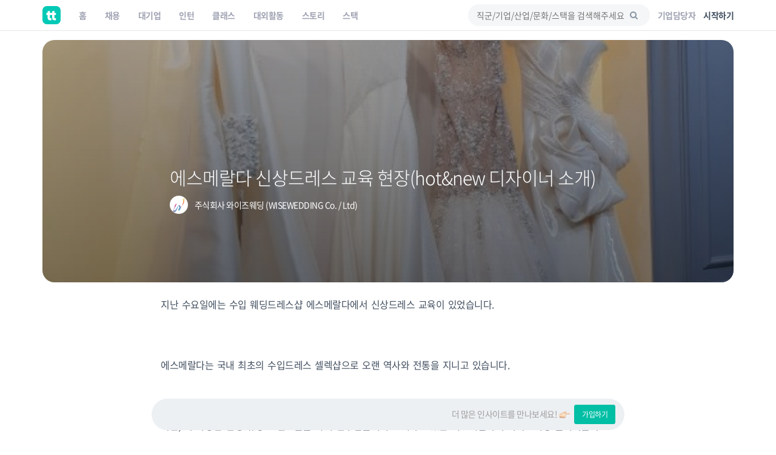

--- FILE ---
content_type: text/html; charset=UTF-8
request_url: https://www.theteams.kr/teams/52681/post/72430
body_size: 31217
content:
<!DOCTYPE html>
<html lang="ko">
<head>
	<meta http-equiv="X-UA-Compatible" content="IE=edge">

	<meta name="naver-site-verification" content="03a49d352b96857e6766738866ca0a8acc6b1043" />
	<meta name="yandex-verification" content="76594995254fcc42" />

	<meta charset="utf-8">
	<meta name="viewport" content="width=device-width, initial-scale=1, maximum-scale=1, shrink-to-fit=no">

	<meta name="google-site-verification" content="r8TCIR7hTtfTh_x8vsS849kUrSsBmiDFL1fUEsJEffE" />
	<meta name="facebook-domain-verification" content="jhwvt8s4d9r13zqprv1a9q8u8ib8f8" />
	<link rel="alternate" hreflang="ko" href="https://www.theteams.kr/" />

						<title>에스메랄다 신상드레스 교육 현장(hot&new 디자이너 소개) by 주식회사 와이즈웨딩 (WISEWEDDING Co. / Ltd) | 더팀스</title>
			
	<!-- appstore link -->
	<!-- <meta name="apple-itunes-app" content="app-id=1449948323">
	<meta property="al:ios:app_store_id" content="1449948323">
	<meta property="al:ios:app_name" content="더팀스"> -->
	<meta name="apple-itunes-app" content="app-id=1449948323">
	<meta name="google-play-app" content="app-id=com.theteams.android">

	<meta name="description" content="지난 수요일에는 수입 웨딩드레스샵 에스메랄다에서 신상드레스 교육이 있었습니다. ​에스메랄다는 국내 최초의 수입드레스 셀렉샵으로 오랜 역사와 전통을 지니고 있습니다. ​최근, 더 다양한 신생 유명 브랜드들을 국내 신부님들에게 소개하고 있는 에스메랄다에 와이즈웨딩 플래너들이 교육차 방문하였습니다. ​​웅장...">
			<meta name="keywords" content=" 더팀스, 스타트업 채용, 기업문화, 스타트업 팀 빌딩, 스타트업 인턴, 인턴, 스타트업 투자, THE TEAMS, THETEAMS, theteams, 더팀즈, 중소기업 채용, 중견기업 채용, 대학교 창업 동아리, co-founder, startup, recruiting, career">
	

	<meta property="fb:app_id" content="1186339821395765"/>
	<meta property="og:url" content="https://www.theteams.kr/teams/52681/post/72430">
	<link rel="canonical" href="https://www.theteams.kr/teams/52681/post/72430">
	<meta property="og:locale" content="ko_KR">
	<meta property="og:type" content="website" />
	<!-- <meta property="og:image" content="https://www.theteams.kr/includes/img/og_thumbnail.png"> -->

	<!-- startup2021 임시 -->
			<meta property="og:image" content="https://www.theteams.kr/includes/uploads/feed/20200404160725_1280.jpg"/> <!--/favicon.png-->
		<meta property="og:title" content="에스메랄다 신상드레스 교육 현장(hot&new 디자이너 소개) by 주식회사 와이즈웨딩 (WISEWEDDING Co. / Ltd)"/>
		<meta property="og:site_name" content="더팀스(THE TEAMS)::주식회사 와이즈웨딩 (WISEWEDDING Co. / Ltd)"/>
		<meta property="og:description" content="지난 수요일에는 수입 웨딩드레스샵 에스메랄다에서 신상드레스 교육이 있었습니다. ​에스메랄다는 국내 최초의 수입드레스 셀렉샵으로 오랜 역사와 전통을 지니고 있습니다. ​최근, 더 다양한 신생 유명 브랜드들을 국내 신부님들에게 소개하고 있는 에스메랄다에 와이즈웨딩 플래너들이 교육차 방문하였습니다. ​​웅장..." />
			<link rel="canonical" href="https://www.theteams.kr/teams/52681/post/72430">

			<meta property="article:publisher" content="https://www.facebook.com/theteams.kr">
	<!-- smartbanner -->
	<meta name="smartbanner:title" content="더팀스 - 나만의 취업 기준을 완성하는 채용앱">
	<meta name="smartbanner:author" content="더팀스">
	<meta name="smartbanner:price" content="FREE">
	<meta name="smartbanner:price-suffix-apple" content=" - On the App Store">
	<meta name="smartbanner:price-suffix-google" content=" - In Google Play">
	<meta name="smartbanner:icon-apple" content="/includes/img/logo_round.svg">
	<meta name="smartbanner:icon-google" content="/includes/img/logo_round.svg">
	<meta name="smartbanner:button" content="앱에서 이용해보기">
	<meta name="smartbanner:button-url-apple" content="https://apps.apple.com/us/app/apple-store/id1449948323">
	<meta name="smartbanner:button-url-google" content="https://play.google.com/store/apps/details?id=com.theteams.android">
	<meta name="smartbanner:enabled-platforms" content="android,ios">
	<meta name="smartbanner:close-label" content="다음에 할게요">

	<link rel="stylesheet" href="/includes/lib/smartbanner/smartbanner.css?v=7533">
	<script src="/includes/lib/smartbanner/smartbanner.js?v=4418" type="80d6e359c8c9aea15c4c9371-text/javascript"></script>

	<!-- app ios, android hide -->
	<style media="screen">
	.smartbanner{ display: none; }
	</style>
	<!-- Favicons-->
			<link rel="shortcut icon" href="https://www.theteams.kr/includes/img/favicon.png" type="image/x-icon">
		<link rel="apple-touch-icon" type="image/x-icon" href="https://www.theteams.kr/includes/img/icon_57.png">
		<link rel="apple-touch-icon" type="image/x-icon" sizes="72x72" href="https://www.theteams.kr/includes/img/icon_72.png">
		<link rel="apple-touch-icon" type="image/x-icon" sizes="114x114" href="https://www.theteams.kr/includes/img/icon_114.png">
		<link rel="apple-touch-icon" type="image/x-icon" sizes="120x120" href="https://www.theteams.kr/includes/img/icon_120.png">
		<link rel="apple-touch-icon" type="image/x-icon" sizes="144x144" href="https://www.theteams.kr/includes/img/icon_144.png">
	

	<!-- BASE CSS -->
	<link href="https://www.theteams.kr/includes/css/base.css?v=292" rel="stylesheet">

	<!-- SPECIFIC CSS -->
	<link href="https://www.theteams.kr/includes/css/tabs.css?v=92" rel="stylesheet">

	<link rel="stylesheet" type="text/css" href="https://www.theteams.kr/includes/css/v2/common.css?v=4110"/>
	<link rel="stylesheet" type="text/css" href="https://www.theteams.kr/includes/css/v2/section.css?v=7720"/>

	<!-- Modernizr -->
	<script src="https://www.theteams.kr/includes/js/modernizr.js" type="80d6e359c8c9aea15c4c9371-text/javascript"></script>

	<!--[if lt IE 9]>
	<script src="https://www.theteams.kr/includes/js/html5shiv.min.js"></script>
	<script src="https://www.theteams.kr/includes/js/respond.min.js"></script>
	<![endif]-->

	<!-- Common scripts -->
	<script src="https://www.theteams.kr/includes/js/jquery-1.11.2.min.js" type="80d6e359c8c9aea15c4c9371-text/javascript"></script>

	<!-- validate -->
	<script src="https://www.theteams.kr/includes/js/validate.js" type="80d6e359c8c9aea15c4c9371-text/javascript"></script>
	<script src="https://www.theteams.kr/includes/js/tabs.js" type="80d6e359c8c9aea15c4c9371-text/javascript"></script>
	<script src="https://www.theteams.kr/includes/js/device.min.js" type="80d6e359c8c9aea15c4c9371-text/javascript"></script>

	<script async src="https://pagead2.googlesyndication.com/pagead/js/adsbygoogle.js" type="80d6e359c8c9aea15c4c9371-text/javascript"></script>
	<script type="80d6e359c8c9aea15c4c9371-text/javascript">
	(adsbygoogle = window.adsbygoogle || []).push({
		google_ad_client: "ca-pub-3771462751773908",
		enable_page_level_ads: true
	});
	</script>


	
		<script type="80d6e359c8c9aea15c4c9371-text/javascript">
		// (function(h,o,t,j,a,r){
		// h.hj=h.hj||function(){(h.hj.q=h.hj.q||[]).push(arguments)};
		// h._hjSettings={hjid:240038,hjsv:5};
		// a=o.getElementsByTagName('head')[0];
		// r=o.createElement('script');r.async=1;
		// r.src=t+h._hjSettings.hjid+j+h._hjSettings.hjsv;
		// a.appendChild(r);
		// })(window,document,'//static.hotjar.com/c/hotjar-','.js?sv=');
		</script>

		<!-- GA -->
		<script type="80d6e359c8c9aea15c4c9371-text/javascript">
		(function(i,s,o,g,r,a,m){i['GoogleAnalyticsObject']=r;i[r]=i[r]||function(){
			(i[r].q=i[r].q||[]).push(arguments)},i[r].l=1*new Date();a=s.createElement(o),
			m=s.getElementsByTagName(o)[0];a.async=1;a.src=g;m.parentNode.insertBefore(a,m)
		})(window,document,'script','//www.google-analytics.com/analytics.js','ga');
		ga('create', 'UA-71253628-1', 'auto');
		ga('send', 'pageview');
		</script>

					<!-- Google Tag Manager -->
			<noscript><iframe src="//www.googletagmanager.com/ns.html?id=GTM-NXS93H"
				height="0" width="0" style="display:none;visibility:hidden"></iframe></noscript>
				<script type="80d6e359c8c9aea15c4c9371-text/javascript">(function(w,d,s,l,i){w[l]=w[l]||[];w[l].push({'gtm.start':
				new Date().getTime(),event:'gtm.js'});var f=d.getElementsByTagName(s)[0],
				j=d.createElement(s),dl=l!='dataLayer'?'&l='+l:'';j.async=true;j.src=
				'//www.googletagmanager.com/gtm.js?id='+i+dl;f.parentNode.insertBefore(j,f);
			})(window,document,'script','dataLayer','GTM-NXS93H');</script>
			<!-- End Google Tag Manager -->
		
		<!-- Global site tag (gtag.js) - Google Ads: 372947567 --> <script async src="https://www.googletagmanager.com/gtag/js?id=AW-372947567" type="80d6e359c8c9aea15c4c9371-text/javascript"></script> <script type="80d6e359c8c9aea15c4c9371-text/javascript"> window.dataLayer = window.dataLayer || []; function gtag(){dataLayer.push(arguments);} gtag('js', new Date()); gtag('config', 'AW-372947567'); </script>

		<!-- Facebook Pixel Code -->
		<script type="80d6e359c8c9aea15c4c9371-text/javascript">
		!function(f,b,e,v,n,t,s){if(f.fbq)return;n=f.fbq=function(){n.callMethod?
			n.callMethod.apply(n,arguments):n.queue.push(arguments)};if(!f._fbq)f._fbq=n;
			n.push=n;n.loaded=!0;n.version='2.0';n.queue=[];t=b.createElement(e);t.async=!0;
			t.src=v;s=b.getElementsByTagName(e)[0];s.parentNode.insertBefore(t,s)}(window,
				document,'script','//connect.facebook.net/en_US/fbevents.js');

				fbq('init', '743197732477790');
				fbq('track', "PageView");
				fbq('track', 'ViewContent');
				</script>
				<noscript><img height="1" width="1" style="display:none"
					src="https://www.facebook.com/tr?id=743197732477790&ev=PageView&noscript=1"
					/></noscript>
					<!-- End Facebook Pixel Code -->

					<!-- naver A -->
					<script type="80d6e359c8c9aea15c4c9371-text/javascript" src="//wcs.naver.net/wcslog.js"></script>
					<script type="80d6e359c8c9aea15c4c9371-text/javascript">
					if(!wcs_add) var wcs_add = {};
					wcs_add["wa"] = "23d5b890bbe1e8";
					wcs_do();
					</script>
					<!-- end naver A -->

					
					
					<!-- /* Background pattern from Toptal Subtle Patterns */ -->
				</head>
<body>

<div id="fb-root"></div>
<style>
.tt_navbar {
  background: #fff;
  z-index: 100000;
}

.tt_navbar .navbar-brand {
  float: inherit;
  padding: 10px 15px;
}

.tt_navbar .navbar-nav>li>a {
  color: var(--color-gray);
}

.tt_navbar .navbar-nav>.active>a,
.tt_navbar .navbar-nav>.active>a:focus,
.tt_navbar .navbar-nav>.active>a:hover {
  color: var(--text_color_dark_black);
  background: none;
}

.tt_navbar .navbar-toggle {
  float: inherit;
  margin-left: 15px;
  margin-right: 0;
  border: none;
  padding-left: 0;
  padding-right: 0;
}

.tt_navbar .navbar-toggle:focus,
.tt_navbar .navbar-toggle:hover {
  background: #fff;
}

.tt_navbar .navbar-collapse {
  width: 100%;
  margin: 0;
  /* padding: 0 !important; */
  /* overflow-x: hidden !important; */
}

.tt_navbar .menu_right {
  height: 50px;
  list-style: none;
  margin: 0;
  display: flex;
  align-items: center;
  /* margin: 0; */
}

.tt_navbar .input_search {
  width: 100%;
  background: var(--color-light-gray);
  border: none;
  border-radius: 50px;
  height: 36px;
  font-size: 14px;
  padding-left: 14px;
  padding-right: 39.2px;
  outline: none;
}

.tt_navbar .input_search:placeholder {
  color: #A1A4B4;
}

.tt_navbar .tt-menu.tt-open {
  position: fixed !important;
  top: 50px !important;
  width: 100%;
  min-height: 200px;
  background: #fff;
  padding-top: 10px;
  padding-bottom: 10px;
}

.tt_navbar .twitter-typeahead {
  width: 100%;
}

.tt_navbar .badge_search {
  color: var(--color-dark-gray);
  border: 1px solid #6A7A8C;
  width: fit-content;
  font-size: 12px;
  border-radius: 50px;
  padding: 5px 15px;
  margin-right: 5px;
  cursor: pointer;
  display: inline-block;
  margin-top: 10px;
}

.tt_navbar .cancel {
  white-space: nowrap;
  margin-right: 10px;
}

.tt_navbar .input_search_container {
  display: flex;
  align-items: center;
  height: 50px;
}

.tt_navbar .input_search_container #bloodhound {
  width: 100%;
}

.tt_navbar .input_with_icon {
  position: relative;
}

.tt_navbar .input_with_icon i {
  position: absolute;
  right: 16px;
  z-index: 999;
  line-height: 36px;
  /* color: var(--color-gray); */
  color: #8994A2;
  margin-top: -1px;
}

.tt_navbar .keyword_container {
  padding-top: 13px;
  padding-bottom: 20px;
}

.tt_navbar .keyword_container .history_container p,
.tt_navbar .keyword_container .popular_container p {
  margin-bottom: 0;
}

.tt_navbar .keyword_container .history_container {
  margin-bottom: 20px;
}


.tt_navbar .icon_search_mobile i {
  font-size: 18px;
  color: #8794A3;
}

.nav_position_profile {
  line-height: 2 !important;
}

.open .nav_position_profile img {
  border: 2px solid rgba(0,0,0,0.1);
}
@media (max-width: 768px) {
  .tt_navbar .icon_search_web {
    display: none;
  }

  .tt_navbar .icon_search_mobile {
    display: block;
  }
}

@media (min-width: 768px) {
  .tt_navbar .icon_search_web {
    display: block;
    width: 300px;
  }

  .tt_navbar .icon_search_mobile {
    display: none;
  }
}
</style>

<style>
  .alert-google-chrome {
    background: #0AC0AE;
    color: #fff;
    margin-bottom: 0;
    border-radius: 0;
  }

  .alert-google-chrome a {
    color: #fff;
  }

  .alert-google-chrome .logo_container {
    /* font-size: 14px; */
    text-align: left;
  }

  .alert-google-chrome .text_container {
    font-size: 16px;
    text-align: center;
  }

  .alert-google-chrome .close_container {
    font-size: 14px;
    text-align: right;
    color: #C7FFF9;
  }

  @media (max-width: 992px) {
    .alert-google-chrome .logo_container {
      display: none;
    }

    .alert-google-chrome .close_container .close_text {
      display: none;
    }
  }
</style>


<nav class="navbar navbar-default navbar-fixed-top tt_navbar">
  <div class="container nav_container">
    <div class="navbar-header">
      <button type="button" class="navbar-toggle collapsed" data-toggle="collapse" data-target="#bs-example-navbar-collapse-1" aria-expanded="false">
        <span class="icon-bar no-before"></span>
        <span class="icon-bar no-before"></span>
        <span class="icon-bar no-before"></span>
      </button>
      <a class="navbar-brand" href="/">
        <img src="/includes/img/logo_round.svg" width="30" height="30">
      </a>
    </div>

    <div class="pull-right">
      <ul class="menu_right" style="padding-left: 0;">
        <li class="icon_search_web">
          <div class="input_with_icon">
            <i class="icon-search"></i>
            <input class="typeahead ellipsis-1 input_search toggle_nav_search" type="text" placeholder="직군/기업/산업/문화/스택을 검색해주세요" value="">
          </div>
        </li>
        <li class="icon_search_mobile">
          <i class="icon-search toggle_nav_search"></i>
        </li>
                  <li>
            <a href="/about/overview" class="text_color_gray" style="padding-left: 13px; padding-right: 13px;"><b>기업담당자</b></a>
          </li>
          <li>
            <a href="#tlogin" class="text_color_dark_gray"><b>시작하기</b></a>
          </li>
              </ul>
    </div>

    <div class="collapse navbar-collapse" id="bs-example-navbar-collapse-1">
      <ul class="nav navbar-nav text-center">
        <li ><a href="/"><b>홈</b></a></li>
        <li ><a href="/recruit"><b>채용</b></a></li>
        <li ><a href="/recruit_big"><b>대기업</b></a></li>
        <li ><a href="/intern"><b>인턴</b></a></li>
        <li ><a href="/prime"><b>클래스</b></a></li>
        <li ><a href="/activities"><b>대외활동</b></a></li>
        <li ><a href="/story"><b>스토리</b></a></li>
        <li ><a href="/stack"><b>스택</b></a></li>
      </ul>
    </div>
  </div>

  <div class="container search_container" style="display: none;">
    <div class="input_search_container">
      <button type="button" class="all-unset cancel toggle_nav_search">취소</button>
      <div id="bloodhound">
        <form action="/results" method="get" id="search">
          <div class="input_with_icon">
            <i class="icon-search" onclick="if (!window.__cfRLUnblockHandlers) return false; enterkey('button')" data-cf-modified-80d6e359c8c9aea15c4c9371-=""></i>
            <input class="typeahead ellipsis-1 input_search" type="text" placeholder="직군/기업/산업/문화/스택을 검색해주세요" name="search_query" onkeyup="if (!window.__cfRLUnblockHandlers) return false; enterkey('input')" value="" data-cf-modified-80d6e359c8c9aea15c4c9371-="">
          </div>
        </form>
      </div>
    </div>
    <div class="keyword_container">
      <div class="history_container">
        <p><b>최근 검색어</b><button class="all-unset pull-right" onclick="if (!window.__cfRLUnblockHandlers) return false; removeAllSearchHistory()" style="color: #C8CBD2;" data-cf-modified-80d6e359c8c9aea15c4c9371-="">지우기</button></p>
        <div></div>
      </div>
      <div class="popular_container">
        <p><b>어제 가장 많이 검색한 키워드</b></p>
        <div></div>
      </div>
    </div>
  </div>

  <!-- <div class="alert alert-google-chrome alert-dismissible" style="display: none;">
    <div class="container">
      <div class="row">
        <div class="col-md-2 logo_container">
          <img src="/includes/img/theteams_logo_w.png" style="width: 82px; margin-bottom: 4px; margin-left: 10px;">
        </div>
        <div class="col-md-8 text_container">
          <b class="font-size-16"><a href="https://www.google.co.kr/chrome/?brand=CHBD&gclid=EAIaIQobChMIj-Ot8MHi6gIVQteWCh0m2AyQEAAYASAAEgJ_wfD_BwE&gclsrc=aw.ds" target="_blank"><u>Google Chrome 브라우저</u></a>로 더 빠르고 쾌적한 환경에서 이용하세요!</b>
        </div>
        <div class="col-md-2 close_container">
          <span class="close_text">3일 동안 보지 않기</span><a href="#" class="close" data-dismiss="alert" aria-label="close">&times;</a>
        </div>
      </div>
    </div>
  </div> -->
</nav>

<!-- 추후에 고쳐서, 다시 올림 -->
<!-- <div class="alert alert-notice1 alert-dismissible" role="alert">
  <p style="font-size: 12px; font-weight: 700;">웹 알림 설정</p>
  <p style="font-size: 12px; color: #99a5a8; margin-top:-4px;">새 소식 받아보기<img src="/includes/img/emoji/emoji_fairy.svg" style="margin-left:3px; margin-top: -3px; width: 15px;" alt="alert icon"></p>
</div> -->

<script src="https://www.theteams.kr/includes/js/typeahead/dist/typeahead.bundle.min.js" type="80d6e359c8c9aea15c4c9371-text/javascript"></script>
<script src="https://www.theteams.kr/includes/js/nav.js?v=407733" type="80d6e359c8c9aea15c4c9371-text/javascript"></script> <!---->
<script type="80d6e359c8c9aea15c4c9371-text/javascript">
  var mobile_search_act = 0;

  $(document).on('click','.nav_search_mobile_i',function(){
  	mobile_search_act = !mobile_search_act;
  	if (mobile_search_act) {
  		$('.nav_search_mobile_i').css({ color: '#000'	});
  		$('.search_nav').attr('style','display: block !important');
  	}else{
  		$('.nav_search_mobile_i').css({	color: '#aaa'	});
  		$('.search_nav').attr('style','display: none');
  	}
  });

  $(document).ready(function(){
  	// 모바일 사이드바
  	// when opening the tn_sidebar
  	$('#tn_sidebarCollapse').on('click', function () {
  		// open tn_sidebar
  		$('#tn_sidebar').addClass('active');
  		$('#tn_sidebar').attr('style','box-shadow: 3px 3px 3px rgba(0, 0, 0, 0.2)');
  		// fade in the tt-overlay
  		$('.tt-overlay').fadeIn();
  		$('.collapse.in').toggleClass('in');
  		// $('a[aria-expanded=true]').attr('aria-expanded', 'false');
  	});

  	// if tn_dismiss or tt-overlay was clicked
  	$('#tn_dismiss, .tt-overlay').on('click', function () {
  		// hide the tn_sidebar
  		$('#tn_sidebar').removeClass('active');
  		$('#tn_sidebar').attr('style','box-shadow: none');
  		// fade out the tt-overlay
  		$('.tt-overlay').fadeOut();
  	});
  });
</script>
<script type="80d6e359c8c9aea15c4c9371-text/javascript">
  $(document).ready(function(){
    //최근 검색 키워드 가져오기
    var searchHistory = JSON.parse(localStorage.getItem("searchHistory"));
    if(searchHistory) {
      for (var i = searchHistory.length -1; i >= 0; i--) {
        $('.history_container>div').append('<div class="badge_search" style="border: 1px solid #E9EBEE;"><span onclick="setInputValue(\'' + searchHistory[i].keyword +'\')">' + searchHistory[i].keyword + '</span><i class="icon-cancel" onclick="removeSearchHistory(this, ' + i + ')"></i></div>');
      }
    }

    //어제 가장 많이 검색한 키워드 가져오기
    $.ajax({
     type : "POST",
     dataType: "JSON",
     url : '/api/get_popular_keyword',
     success : function(data){
       var html = '';
       for (var i = 0; i < data.search_log.length; i++) {
         html += '<div class="badge_search" onclick="setInputValue(\'' + data.search_log[i] +'\')">' + data.search_log[i] + '</div>';
       }
       $('.popular_container>div').html(html);
     },
     error: function(request, status, error) {
       console.log("code:"+request.status+"\n"+"message:"+request.responseText+"\n"+"error:"+error);
     },
   });

   //검색바 토글
   $('.toggle_nav_search').on('click', function () {
     $('.nav_container').toggle();
     $('.search_container').toggle();

     if($('.search_container').is(":visible")) {
       $('input[name=search_query]').focus().setCursorPosition ( $("input[name=search_query]").val().length );
       $('.tt-overlay').fadeIn();
     } else {
       $('.tt-overlay').fadeOut();
       $('input[type=text].toggle_nav_search').val($('input[name=search_query]').val());
     }
   });

   $('.tt-overlay').on('click', function () {
     $('.tt-overlay').fadeOut();
     $('input[type=text].toggle_nav_search').val($('input[name=search_query]').val());
     $('.nav_container').toggle();
     $('.search_container').toggle();
   });
  });

  $.fn.setCursorPosition = function(pos) {
    this.each(function(index, elem) {
      if (elem.setSelectionRange) {
        elem.setSelectionRange(pos, pos);
      } else if (elem.createTextRange) {
        var range = elem.createTextRange();
        range.collapse(true);
        range.moveEnd('character', pos);
        range.moveStart('character', pos);
        range.select();
      }
    });
    return this;
  };

  function setInputValue(keyword) {
    $('input[name=search_query]').val(keyword);
    addSearchHistory(keyword);
    location.href = "/results?search_query=" + keyword;
  }

  function enterkey(kind) {
    if(kind == 'button') {
      addSearchHistory($('input[name=search_query]').val().trim());
      $( "form#search" ).submit();
    } else if(kind == 'input') {
      if (window.event.keyCode == 13) {
        addSearchHistory($('input[name=search_query]').val().trim());
        $( "form#search" ).submit();
      }
    }
  }

  function addSearchHistory(keyword) {
    var searchHistory = (JSON.parse(localStorage.getItem("searchHistory")) || []).slice(-9);
    var pushFlag = true;

    searchHistory.forEach(function(currentValue, index, array) {
      if(currentValue.keyword == keyword) {
        searchHistory.push(searchHistory.splice(index, 1)[0]);
        pushFlag = false;
      }
    });

    if(pushFlag) {
      searchHistory.push({
        'keyword': keyword,
      });
    }

    localStorage.setItem("searchHistory", JSON.stringify(searchHistory));
  }


  function removeSearchHistory(obj, idx) {
    var searchHistory = JSON.parse(localStorage.getItem("searchHistory"));

    searchHistory.splice(idx, 1);
    searchHistory = JSON.stringify(searchHistory);
    localStorage.setItem("searchHistory", searchHistory);
    $(obj).parent().remove();
  }

  function removeAllSearchHistory() {
    localStorage.removeItem("searchHistory");
    $('.history_container>div').html('');
  }

  // 추천 검색어
  const searchIndexes = new Bloodhound({
    datumTokenizer: datum => Bloodhound.tokenizers.whitespace(datum.value),
    queryTokenizer: Bloodhound.tokenizers.whitespace,
    remote: {
      url: '/api/get_search_indexes?query=%QUERY',
      wildcard: '%QUERY',
      filter: data => $.map(data.indexes, index => ({
        value: index.si_keyword
      }))
    }
  });

  searchIndexes.initialize();

  $('.typeahead').typeahead(null, {
    displayKey: 'value',
    source: searchIndexes.ttAdapter(),
    templates: {
      suggestion: function(data){
        return '<div class="container font-size-16 text_color_dark_gray" style="padding-top: 10px; cursor: pointer;" onclick="setInputValue(\'' + data.value + '\')">' + data.value + '<hr style="margin: 10px 0 0 0;"/></div>';
      }
    },
  });
</script>

<script type="80d6e359c8c9aea15c4c9371-text/javascript">
  function setCookie(cname, value, expire) {
     var todayValue = new Date();
     todayValue.setDate(todayValue.getDate() + expire);
     document.cookie = cname + "=" + encodeURI(value) + "; expires=" + todayValue.toGMTString() + "; path=/;";
  }

  function getCookie(name) {
   var cookieName = name + "=";
   var x = 0;
   while ( x <= document.cookie.length ) {
      var y = (x+cookieName.length);
      if ( document.cookie.substring( x, y ) == cookieName) {
         if ((lastChrCookie=document.cookie.indexOf(";", y)) == -1)
            lastChrCookie = document.cookie.length;
         return decodeURI(document.cookie.substring(y, lastChrCookie));
      }
      x = document.cookie.indexOf(" ", x ) + 1;
      if ( x == 0 )
         break;
      }
   return "";
  }

  function getBrowserType(){ //브라우저 체크
    var agt = navigator.userAgent.toLowerCase();
    if (agt.indexOf("chrome") != -1) return 'Chrome';
    if (agt.indexOf("opera") != -1) return 'Opera';
    if (agt.indexOf("staroffice") != -1) return 'Star Office';
    if (agt.indexOf("webtv") != -1) return 'WebTV';
    if (agt.indexOf("beonex") != -1) return 'Beonex';
    if (agt.indexOf("chimera") != -1) return 'Chimera';
    if (agt.indexOf("netpositive") != -1) return 'NetPositive';
    if (agt.indexOf("phoenix") != -1) return 'Phoenix';
    if (agt.indexOf("firefox") != -1) return 'Firefox';
    if (agt.indexOf("safari") != -1) return 'Safari';
    if (agt.indexOf("skipstone") != -1) return 'SkipStone';
    if (agt.indexOf("msie") != -1) return 'Internet Explorer';
    if (agt.indexOf("rv:11.0") != -1) return 'Internet Explorer';
    if (agt.indexOf("netscape") != -1) return 'Netscape';
    if (agt.indexOf("mozilla/5.0") != -1) return 'Mozilla';
  }

  if(getBrowserType() != 'Chrome' && getBrowserType() != 'Safari') {
    if(!getCookie('close-alert-google-chrome')) {
      $('.alert-google-chrome').show();
    }
  }

  $('.alert-google-chrome').on('close.bs.alert', function () {
    setCookie("close-alert-google-chrome", true, 3);
  });
</script>

<div class="tt-overlay"></div>
<link href="https://www.theteams.kr/includes/js/froala_editor_2.7.0/css/froala_style.min.css" rel="stylesheet" type="text/css" />
<link href="https://www.theteams.kr/includes/css/feededitor.css?v2=924321" rel="stylesheet">
<link href="https://www.theteams.kr/includes/css/magazine.css?v=e36113" rel="stylesheet">
<link rel="stylesheet" type="text/css" href="https://www.theteams.kr/includes/js/zoom/css/zoom.css"/>
<link href="https://www.theteams.kr/includes/css/skins/square/blue.css" rel="stylesheet">
<link href="https://www.theteams.kr/includes/css/stack.css?v=3" rel="stylesheet">

<style>
.tt-menu {
	max-height: 900px;
}
.fd_fixed_join_btn{
	border: 1px solid #00BFA5;
	border-radius:3px;
	color:#ffffff;
	font-size: 12px;
	padding:5px 12px;
	display:inline-block;
	margin-right:10px;
	background: #00BFA5;
}
.fd_fixed_join_btn:hover{
	background:#00AD93;
	color: #ffffff;
}
.feed_not-active{
	pointer-events: none;
  cursor: default;
  text-decoration: none;
  color: rgba(255,255,255,0.7);
	background:#e0e0e0;
	border:none;
}
/* 11/15 UI변경 */

/* 하단 커리어토스 */
.stack_posting_wrap{
	border: 1px solid #E7E9EC;
	margin-bottom: 30px;
	overflow: hidden;
	background: #fff;
	border-radius: 5px;
	box-shadow: 0px 2px 5px rgba(0,0,0,0.08);
}
.stack_posting_img_wrap{
	display:block;
	overflow:hidden;
	position:relative;
}
.stack_posting_max_height{
	max-height:178px;
}
.stack_content_wrap_all{
	padding:15px;
	background:#fff;
}
.stack_categories_atag_content{
	color:#6A7A8C;
}
.stack_posting_text_p{
	line-height:1.6;
}
.stack_tab{
	position:relative;
	padding:15px 5px 10px 70px;
	min-height:65px;
	display:table;
	background:#fff;
	border-radius:3px;
}
.stack_cut{
	display:table-cell;
	vertical-align:middle;
}
.stack_img_figure{
	left:0;
	width:45px;
	height:45px;
	overflow:hidden;
	position:absolute;
	top:10px;
}
.stack_posting_img{
	border:1px solid #E7E9EC;
	width:45px;
	height:45px;
}
.stack_posting_h3{
	font-size: 16px;
	margin: 0;
	padding: 0;
}
.stack_posting_small{
	color: #8794A3;
	margin: 0;
	padding: 0;
	word-break: break-all;
}

.fr_count{
	display: inline-block;
	color: #C7CBD3;
    font-size: 14px;
    font-weight: 700;
		margin-right: 10px;
}

.stack_logo_list {
	color: #f5f5f5;
	padding: 0px;
}

.stack_md_pick_li {
	margin-right: 5px;
	margin-bottom: 0px;
}

.stack_md_pick_img {
	width: 24px;
	height: 24px;
}

/* 앱 설치 팝업 */
.button_download2 {
	width: 150px;
	display: inline-block;
	background: #00ccc2;
	color: #fff;
	text-align: center;
	font-weight: 700;
	border-radius: 50px;
	padding: 12px 20px;
	-webkit-transition-duration: 0.2s; /* Safari */
	transition-duration: 0.2s;
	text-shadow: 0px 1px 1px rgba(0,0,0,0.1);
	}

.button_download2:hover {
	background: #00ccc2;
	color: #fff;
	text-align: center;
	font-weight: 700;
	border-radius: 50px;
	padding: 12px 20px;
	box-shadow: 0px 5px 15px rgba(0,115,109,0.20);
}

.md_popup_body_h3{
	color:#435061;
	font-weight:400;
	font-size:28px;
	margin-top: 0px;
	margin-bottom:15px;
}
.md_popup_body_p{
	color:#8794A3;
	font-weight: 400;
	font-size: 14px;
	width: 75%;
	margin-left: auto;
	margin-right: auto;
}

/* 프로그래밍 코드가 잘 보이기 위한 장치 */
pre span {
	display:block;
	margin-top: 10px;
}
.se-module-code {
	white-space:pre;
}
/* 앱 설치 팝업 끝 */

.editor_header {
  border-radius: 20px;
  overflow: hidden;
  margin-top: 20px;
}
.tt_blog_footer_like {
  border: none;
  background: none;
  transition: none;
  backdrop-filter: none;
}
.tt_blog_footer_actionbar {
  padding: 10px 20px;
  /* background: #f0f0f0; */
	background: #edf0f3;
  border-radius: 40px;
}
.tm_posting_wrap {
  border: 1px solid #EEF0F2;
  margin-bottom: 30px;
  overflow: hidden;
  border-radius: 6px;
  background: #fff;
}
.tm_main_common_design01 {
  border-radius: 20px;
  transition: all .2s ease-out!important;
}
.tm_main_common_design01:hover {
  box-shadow: 0 2px 8px rgb(232, 233, 236);
  -ms-transform: translateY(-1px);
  transform: translateY(-1px);
}

.padding_top_15 {
	padding-top: 15px;
}

.padding_top_bottom_15 footer {
	margin-top: 0 !important;
}

</style>
<script type="80d6e359c8c9aea15c4c9371-text/javascript" src="https://ssl.pstatic.net/adimg3.search/adpost/js/adpost_show_ads_v2.min.js"></script>

<div class="top_nav_black"></div>

<!-- .fd_body_header_fixed, fd_body_content -->
<div class="container" id="edBodyHeader">
	<div class="editor_header header_color_white" style="background: url('https://www.theteams.kr/includes/uploads/feed/20200404160725_1280.jpg');background-size: cover;background-position: center center;">
	</div>


		
	<div class="container">
		<div class="row">
			<div class="col-md-8 col-md-offset-2">
				<div class="cover_title cover_view_title">
					<h1 class="opacity_font">에스메랄다 신상드레스 교육 현장(hot&new 디자이너 소개)</h1>
					<div class="cover_sub_title opacity_font"> </div>
					<p class="tt_blog_name opacity_font" style="margin-top: 14px; ">
												<a href="/teams/52681/feeds" ><img src="https://www.theteams.kr/includes/uploads/company_profile/22d62b220f659db1821396aa53518454_nail.jpg" class="img-circle tt_thumb_company" alt=""></a>
						<a style="color: #fff;" href="/teams/52681/feeds" >주식회사 와이즈웨딩 (WISEWEDDING Co. / Ltd)</a>
												 					</p>
				</div>
			</div>
		</div>
	</div>
</div>

<div class="" id="edBodyContent">
	<div class="container">
		<div class="row">
			<div class="">
				<div class="post tt_post_cover_p post_view_pdtop">

					<div class="col-md-8 col-md-offset-2 fr-view" style="word-break: break-all;">
						<p style='font-size:16px;'><span style='' class='se-fs- se-ff-nanumbarungothic   ' id='SE-faf55cc8-36a0-40c6-b1ea-a265c892d777'>지난 수요일에는 수입 웨딩드레스샵 에스메랄다에서 신상드레스 교육이 있었습니다. </span></p><p style='font-size:16px;'><span style='' class='se-fs- se-ff-nanumbarungothic   ' id='SE-186b1238-7016-406b-8e2d-8d3965680945'>​</span></p><p style='font-size:16px;'><span style='' class='se-fs- se-ff-nanumbarungothic   ' id='SE-48fc91f3-4313-4ff5-8644-cad84496ab6c'>에스메랄다는 국내 최초의 수입드레스 셀렉샵으로 오랜 역사와 전통을 지니고 있습니다. </span></p><p style='font-size:16px;'><span style='' class='se-fs- se-ff-nanumbarungothic   ' id='SE-e92d8daf-af50-497a-bd23-2385f1ef11a3'>​</span></p><p style='font-size:16px;'><span style='' class='se-fs- se-ff-nanumbarungothic   ' id='SE-fa303c92-b1c3-44c9-a037-92cead94afac'>최근, 더 다양한 신생 유명 브랜드들을 국내 신부님들에게 소개하고 있는 에스메랄다에 와이즈웨딩 플래너들이 </span></p><p style='font-size:16px;'><span style='' class='se-fs- se-ff-nanumbarungothic   ' id='SE-191b6273-3851-4f33-8cae-b9f8fbe9ab80'>교육차 방문하였습니다. </span></p><p style='font-size:16px;'><span style='' class='se-fs- se-ff-   ' id='SE-6b016365-57d0-4955-a907-aedcaf73d84b'>​</span></p><div style='text-align:center'><img data-shadow='none' data-shadow-direction='middle' class='fr-fic fr-dib lazyloaded' data-delay='0' data-animation='fade-in' src='/includes/uploads/feed/20200404160725_80.jpg' srcset='/includes/uploads/feed/20200404160725_480.jpg 480w, /includes/uploads/feed/20200404160725_800.jpg 800w, /includes/uploads/feed/20200404160725_1280.jpg 1280w' sizes='100vw' alt='' data-src='/includes/uploads/feed/20200404160725_80.jpg' data-action='zoom' style='width:693px;'></div><p style='font-size:16px;'><span style='' class='se-fs- se-ff-nanumbarungothic   ' id='SE-e83d749d-0cd7-46c8-bd85-dbacf63f809d'>​</span></p><p style='font-size:16px;'><span style='' class='se-fs- se-ff-nanumbarungothic   ' id='SE-38527ef2-01d1-440f-9b71-642860c751c2'>웅장한 느낌의 새틴 미카도 실크 풍성 드레스가 첫 번째 순서로 등장했는데, 반전 뒤태까지 매력이 넘치는 피스네요. </span></p><p style='font-size:16px;'><span style='' class='se-fs- se-ff-   ' id='SE-8b410a22-a7ca-4df6-be35-a87a9e370906'>​</span></p><div style='text-align:center'><img data-shadow='none' data-shadow-direction='middle' class='fr-fic fr-dib lazyloaded' data-delay='0' data-animation='fade-in' src='/includes/uploads/feed/20200404160726_80.jpg' srcset='/includes/uploads/feed/20200404160726_480.jpg 480w, /includes/uploads/feed/20200404160726_800.jpg 800w, /includes/uploads/feed/20200404160726_1280.jpg 1280w' sizes='100vw' alt='' data-src='/includes/uploads/feed/20200404160726_80.jpg' data-action='zoom' style='width:693px;'></div><div style='text-align:center'><img data-shadow='none' data-shadow-direction='middle' class='fr-fic fr-dib lazyloaded' data-delay='0' data-animation='fade-in' src='/includes/uploads/feed/20200404160728_80.jpg' srcset='/includes/uploads/feed/20200404160728_480.jpg 480w, /includes/uploads/feed/20200404160728_800.jpg 800w, /includes/uploads/feed/20200404160728_1280.jpg 1280w' sizes='100vw' alt='' data-src='/includes/uploads/feed/20200404160728_80.jpg' data-action='zoom' style='width:693px;'></div><p style='font-size:16px;'><span style='' class='se-fs- se-ff-   ' id='SE-f8c5f5a7-6eb8-4252-a88c-89ad89671819'>​</span></p><p style='font-size:16px;'><span style='' class='se-fs- se-ff-nanumbarungothic   ' id='SE-ffd63371-7e91-4830-9436-2eef96501e7e'>다음은 플라워 모티브가 너무도 사랑스러운 A 라인의 드레스입니다. 드레스 전체가 아닌 모티브에 비즈감을 얹어서 신부가 움직였을 때, 잔잔하면서도 화려한 느낌을 주도록 만들어졌습니다.</span></p><p style='font-size:16px;'><span style='' class='se-fs- se-ff-   ' id='SE-d0a8e40f-d449-4202-83d7-4648537ed379'>​</span></p><div style='text-align:center'><img data-shadow='none' data-shadow-direction='middle' class='fr-fic fr-dib lazyloaded' data-delay='0' data-animation='fade-in' src='/includes/uploads/feed/20200404160729_80.jpg' srcset='/includes/uploads/feed/20200404160729_480.jpg 480w, /includes/uploads/feed/20200404160729_800.jpg 800w, /includes/uploads/feed/20200404160729_1280.jpg 1280w' sizes='100vw' alt='' data-src='/includes/uploads/feed/20200404160729_80.jpg' data-action='zoom' style='width:693px;'></div><div style='text-align:center'><img data-shadow='none' data-shadow-direction='middle' class='fr-fic fr-dib lazyloaded' data-delay='0' data-animation='fade-in' src='/includes/uploads/feed/20200404160730_80.jpg' srcset='/includes/uploads/feed/20200404160730_480.jpg 480w, /includes/uploads/feed/20200404160730_800.jpg 800w, /includes/uploads/feed/20200404160730_1280.jpg 1280w' sizes='100vw' alt='' data-src='/includes/uploads/feed/20200404160730_80.jpg' data-action='zoom' style='width:693px;'></div><p style='font-size:16px;'><span style='' class='se-fs- se-ff-   ' id='SE-70a4204f-8ffc-4d65-b094-7b9f2d769915'>​</span></p><p style='font-size:16px;'><span style='' class='se-fs- se-ff-nanumbarungothic   ' id='SE-bec7e1c5-86cc-443a-b615-251aa913eb54'>하늘하늘 도비 실크 슬림라인에 상체 포인트를 준 드레스입니다. 머리끝부터 길게 이어지는 베일이 굉장히 로맨틱합니다. </span></p><p style='font-size:16px;'><span style='' class='se-fs- se-ff-   ' id='SE-8dddc6d3-05d5-40b4-bc11-e85b0533d1ab'>  </span></p><div style='text-align:center'><img data-shadow='none' data-shadow-direction='middle' class='fr-fic fr-dib lazyloaded' data-delay='0' data-animation='fade-in' src='/includes/uploads/feed/20200404160732_80.jpg' srcset='/includes/uploads/feed/20200404160732_480.jpg 480w, /includes/uploads/feed/20200404160732_800.jpg 800w, /includes/uploads/feed/20200404160732_1280.jpg 1280w' sizes='100vw' alt='' data-src='/includes/uploads/feed/20200404160732_80.jpg' data-action='zoom' style='width:693px;'></div><p style='font-size:16px;'><span style='' class='se-fs- se-ff-nanumbarungothic   ' id='SE-b1f004f3-bf7e-4f40-b326-eb7e3b057cdc'>​</span></p><p style='font-size:16px;'><span style='' class='se-fs- se-ff-nanumbarungothic   ' id='SE-353b6506-b7bf-4c56-9095-6a335b32c3ae'>피치톤이 감도는 튤 오간자 실크 풍성 드레스입니다. 섬세한 레이스 패턴으로 신부님을 우아하면서도 사랑스러운 이미지로 만들어줄 수 있는 드레스입니다. </span></p><p style='font-size:16px;'><span style='' class='se-fs- se-ff-   ' id='SE-3e8ae3e3-530e-4ae8-bf9f-e322ba0ebb0e'> </span></p><div style='text-align:center'><img data-shadow='none' data-shadow-direction='middle' class='fr-fic fr-dib lazyloaded' data-delay='0' data-animation='fade-in' src='/includes/uploads/feed/20200404160733_80.jpg' srcset='/includes/uploads/feed/20200404160733_480.jpg 480w, /includes/uploads/feed/20200404160733_800.jpg 800w, /includes/uploads/feed/20200404160733_1280.jpg 1280w' sizes='100vw' alt='' data-src='/includes/uploads/feed/20200404160733_80.jpg' data-action='zoom' style='width:693px;'></div><div style='text-align:center'><img data-shadow='none' data-shadow-direction='middle' class='fr-fic fr-dib lazyloaded' data-delay='0' data-animation='fade-in' src='/includes/uploads/feed/20200404160735_80.jpg' srcset='/includes/uploads/feed/20200404160735_480.jpg 480w, /includes/uploads/feed/20200404160735_800.jpg 800w, /includes/uploads/feed/20200404160735_1280.jpg 1280w' sizes='100vw' alt='' data-src='/includes/uploads/feed/20200404160735_80.jpg' data-action='zoom' style='width:693px;'></div><div style='text-align:center'><img data-shadow='none' data-shadow-direction='middle' class='fr-fic fr-dib lazyloaded' data-delay='0' data-animation='fade-in' src='/includes/uploads/feed/20200404160736_80.jpg' srcset='/includes/uploads/feed/20200404160736_480.jpg 480w, /includes/uploads/feed/20200404160736_800.jpg 800w, /includes/uploads/feed/20200404160736_1280.jpg 1280w' sizes='100vw' alt='' data-src='/includes/uploads/feed/20200404160736_80.jpg' data-action='zoom' style='width:693px;'></div><p style='font-size:16px;'><span style='' class='se-fs- se-ff-   ' id='SE-986e1160-1832-47bd-80cb-b9d0092d3c13'>​</span></p><p style='font-size:16px;'><span style='' class='se-fs- se-ff-nanumbarungothic   ' id='SE-8b47dc94-9173-40f7-a96e-9117dc7ed2e0'>그리고 이 날 가장 큰 반응을 일으켰던 드레스입니다. 사진도 가장 많이 찍었네요:) </span></p><p style='font-size:16px;'><span style='' class='se-fs- se-ff-nanumbarungothic   ' id='SE-49bc6c78-8d9b-4327-bc4b-847912c95680'>​</span></p><p style='font-size:16px;'><span style='' class='se-fs- se-ff-nanumbarungothic   ' id='SE-9b634475-77a8-48f1-8895-20ff84d03083'>섬세한 레이스 패턴의 원단이 완성도 있게 이어져있고, 소매의 포인트가 사랑스러움을 더해준 드레스입니다.  </span></p><p style='font-size:16px;'><span style='' class='se-fs- se-ff-nanumbarungothic   ' id='SE-d68b0d18-38e2-4fd3-881b-259992d298c5'>​</span></p><p style='font-size:16px;'><span style='' class='se-fs- se-ff-nanumbarungothic   ' id='SE-d59dc964-a568-45dc-8350-4a235bac9458'>이 드레스는 클래식한 헤어 장식으로 복고적이면서도 유니크한 스타일링을 제안해드립니다. </span></p><p style='font-size:16px;'><span style='' class='se-fs- se-ff-   ' id='SE-fe9cb09f-2f36-4d3a-9482-83466eab5689'>​</span></p><div style='text-align:center'><img data-shadow='none' data-shadow-direction='middle' class='fr-fic fr-dib lazyloaded' data-delay='0' data-animation='fade-in' src='/includes/uploads/feed/20200404160737_80.jpg' srcset='/includes/uploads/feed/20200404160737_480.jpg 480w, /includes/uploads/feed/20200404160737_800.jpg 800w, /includes/uploads/feed/20200404160737_1280.jpg 1280w' sizes='100vw' alt='' data-src='/includes/uploads/feed/20200404160737_80.jpg' data-action='zoom' style='width:693px;'></div><div style='text-align:center'><img data-shadow='none' data-shadow-direction='middle' class='fr-fic fr-dib lazyloaded' data-delay='0' data-animation='fade-in' src='/includes/uploads/feed/20200404160739_80.jpg' srcset='/includes/uploads/feed/20200404160739_480.jpg 480w, /includes/uploads/feed/20200404160739_800.jpg 800w, /includes/uploads/feed/20200404160739_1280.jpg 1280w' sizes='100vw' alt='' data-src='/includes/uploads/feed/20200404160739_80.jpg' data-action='zoom' style='width:693px;'></div><div style='text-align:center'><img data-shadow='none' data-shadow-direction='middle' class='fr-fic fr-dib lazyloaded' data-delay='0' data-animation='fade-in' src='/includes/uploads/feed/20200404160740_80.jpg' srcset='/includes/uploads/feed/20200404160740_480.jpg 480w, /includes/uploads/feed/20200404160740_800.jpg 800w, /includes/uploads/feed/20200404160740_1280.jpg 1280w' sizes='100vw' alt='' data-src='/includes/uploads/feed/20200404160740_80.jpg' data-action='zoom' style='width:693px;'></div><div style='text-align:center'><img data-shadow='none' data-shadow-direction='middle' class='fr-fic fr-dib lazyloaded' data-delay='0' data-animation='fade-in' src='/includes/uploads/feed/20200404160742_80.jpg' srcset='/includes/uploads/feed/20200404160742_480.jpg 480w, /includes/uploads/feed/20200404160742_800.jpg 800w, /includes/uploads/feed/20200404160742_1280.jpg 1280w' sizes='100vw' alt='' data-src='/includes/uploads/feed/20200404160742_80.jpg' data-action='zoom' style='width:693px;'></div><p style='font-size:16px;'><span style='' class='se-fs- se-ff-   ' id='SE-cfbbbda3-f52e-47eb-80f3-0bfeff90158f'>​</span></p><p style='font-size:16px;'><span style='' class='se-fs- se-ff-nanumbarungothic   ' id='SE-af250ad3-dcdd-4b9b-87db-daf0d6a75229'>아래 드레스는 이번에 에스메랄다가 메인으로 소개한 하이엔드 브랜드 '알렉산드로 리나우도'의 피스들입니다. </span></p><p style='font-size:16px;'><span style='' class='se-fs- se-ff-nanumbarungothic   ' id='SE-54db601a-a138-4d84-9bc6-d46e40117d33'>​</span></p><p style='font-size:16px;'><span style='' class='se-fs- se-ff-nanumbarungothic   ' id='SE-3219ce54-06ba-4034-9fe9-e3c7427fa937'>베어 백의 슬림라인이 많음에도 불구하고 정교한 패턴으로 신부의 체형을 잘 잡아주는 브랜드로 유명하다고 합니다. </span></p><p style='font-size:16px;'><span style='' class='se-fs- se-ff-nanumbarungothic   ' id='SE-75a6c65e-04eb-481c-abce-98891f78c9fc'>​</span></p><p style='font-size:16px;'><span style='' class='se-fs- se-ff-nanumbarungothic   ' id='SE-6c7f3013-f720-4388-8a66-786377c911f1'>어깨에서부터 시작되는 트레인이 아주 멋스럽습니다. </span></p><p style='font-size:16px;'><span style='' class='se-fs- se-ff-   ' id='SE-1bcb9f9a-519d-4822-9892-987365104b66'>​</span></p><div style='text-align:center'><img data-shadow='none' data-shadow-direction='middle' class='fr-fic fr-dib lazyloaded' data-delay='0' data-animation='fade-in' src='/includes/uploads/feed/20200404160743_80.jpg' srcset='/includes/uploads/feed/20200404160743_480.jpg 480w, /includes/uploads/feed/20200404160743_800.jpg 800w, /includes/uploads/feed/20200404160743_1280.jpg 1280w' sizes='100vw' alt='' data-src='/includes/uploads/feed/20200404160743_80.jpg' data-action='zoom' style='width:693px;'></div><div style='text-align:center'><img data-shadow='none' data-shadow-direction='middle' class='fr-fic fr-dib lazyloaded' data-delay='0' data-animation='fade-in' src='/includes/uploads/feed/20200404160745_80.jpg' srcset='/includes/uploads/feed/20200404160745_480.jpg 480w, /includes/uploads/feed/20200404160745_800.jpg 800w, /includes/uploads/feed/20200404160745_1280.jpg 1280w' sizes='100vw' alt='' data-src='/includes/uploads/feed/20200404160745_80.jpg' data-action='zoom' style='width:693px;'></div><p style='font-size:16px;'><span style='' class='se-fs- se-ff-   ' id='SE-79e1e76c-fd38-4d04-be58-c7cefc42503e'>​</span></p><p style='font-size:16px;'><span style='' class='se-fs- se-ff-   ' id='SE-b9786ad7-01f0-4e8a-89df-e5416cf0a260'>다음 드레스도 알렉산드로 리나우도의 A라인 드레스입니</span><span style='' class='se-fs- se-ff-nanumbarungothic   ' id='SE-7d70f6d1-bbc2-446d-8ba6-9249d03f5614'>다. </span></p><p style='font-size:16px;'><span style='' class='se-fs- se-ff-nanumbarungothic   ' id='SE-6937b1d8-fb7b-4378-8191-973838d80f9e'>​</span></p><p style='font-size:16px;'><span style='' class='se-fs- se-ff-nanumbarungothic   ' id='SE-b867617d-383b-45e9-94a3-a9bb59cce2c2'>상체는 보트넥의 긴팔 드레스로 독특한 모티브와 패턴을 가지고 있습니다.  </span></p><p style='font-size:16px;'><span style='' class='se-fs- se-ff-nanumbarungothic   ' id='SE-e718c139-47ee-4315-af9d-f5d7ae0b7188'>​</span></p><p style='font-size:16px;'><span style='' class='se-fs- se-ff-nanumbarungothic   ' id='SE-af8f61ac-b13f-4f91-9904-db6a807227e3'>이 드레스의 하이라이트는 아주 얇은 오간자 실크 스커트였는데, 정말 어디에서도 볼 수 없는 마치 솜사탕 같은 느낌의 원단이었습니다. </span></p><p style='font-size:16px;'><span style='' class='se-fs- se-ff-nanumbarungothic   ' id='SE-b0892e74-05dd-4c53-ab09-ddda6b467884'>​</span></p><p style='font-size:16px;'><span style='' class='se-fs- se-ff-nanumbarungothic   ' id='SE-e1d0e517-c268-4dfb-b67e-28ed870772f2'>단정하게 보이는 경향이 있는 오간자 실크가 이렇게 웅장할 수 있다니, 다시 한번 드레스에 대해 공부할 수 있는 시간이었습니다.  </span></p><p style='font-size:16px;'><span style='' class='se-fs- se-ff-   ' id='SE-b71d9b2c-f63d-4da3-9655-72c03e3c726e'>​</span></p><div style='text-align:center'><img data-shadow='none' data-shadow-direction='middle' class='fr-fic fr-dib lazyloaded' data-delay='0' data-animation='fade-in' src='/includes/uploads/feed/20200404160746_80.jpg' srcset='/includes/uploads/feed/20200404160746_480.jpg 480w, /includes/uploads/feed/20200404160746_800.jpg 800w, /includes/uploads/feed/20200404160746_1280.jpg 1280w' sizes='100vw' alt='' data-src='/includes/uploads/feed/20200404160746_80.jpg' data-action='zoom' style='width:693px;'></div><div style='text-align:center'><img data-shadow='none' data-shadow-direction='middle' class='fr-fic fr-dib lazyloaded' data-delay='0' data-animation='fade-in' src='/includes/uploads/feed/20200404160748_80.jpg' srcset='/includes/uploads/feed/20200404160748_480.jpg 480w, /includes/uploads/feed/20200404160748_800.jpg 800w, /includes/uploads/feed/20200404160748_1280.jpg 1280w' sizes='100vw' alt='' data-src='/includes/uploads/feed/20200404160748_80.jpg' data-action='zoom' style='width:693px;'></div><div style='text-align:center'><img data-shadow='none' data-shadow-direction='middle' class='fr-fic fr-dib lazyloaded' data-delay='0' data-animation='fade-in' src='/includes/uploads/feed/20200404160749_80.jpg' srcset='/includes/uploads/feed/20200404160749_480.jpg 480w, /includes/uploads/feed/20200404160749_800.jpg 800w, /includes/uploads/feed/20200404160749_1280.jpg 1280w' sizes='100vw' alt='' data-src='/includes/uploads/feed/20200404160749_80.jpg' data-action='zoom' style='width:693px;'></div><p style='font-size:16px;'><span style='' class='se-fs- se-ff-   ' id='SE-79ec78d0-d504-46eb-a133-72fcf1e37eda'>​</span></p><p style='font-size:16px;'><span style='' class='se-fs- se-ff-nanumbarungothic   ' id='SE-d3eb765f-405b-4f96-b6ab-ce706c976282'>이 날, 에스메랄다는 정말 많은 드레스를 보여주셨는데요, 대체로 쇼(show) 피스들이 많아 우리나라 신부님들이 입기 쉬운 형태로 변형되어 소개될 예정입니다. </span></p><p style='font-size:16px;'><span style='' class='se-fs- se-ff-nanumbarungothic   ' id='SE-5d99fff5-a1fc-4ff7-8e3a-513f3f0bccd0'>​</span></p><p style='font-size:16px;'><span style='' class='se-fs- se-ff-nanumbarungothic   ' id='SE-1e235472-55b1-4f51-9479-a09d2dca2cc5'>에스메랄다의 다양한 드레스를 감상하세요. </span></p><p style='font-size:16px;'><span style='' class='se-fs- se-ff-   ' id='SE-9f5bcc3c-f404-451d-9907-7e2717583073'> </span></p><div style='text-align:center'><img data-shadow='none' data-shadow-direction='middle' class='fr-fic fr-dib lazyloaded' data-delay='0' data-animation='fade-in' src='/includes/uploads/feed/20200404160750_80.jpg' srcset='/includes/uploads/feed/20200404160750_480.jpg 480w, /includes/uploads/feed/20200404160750_800.jpg 800w, /includes/uploads/feed/20200404160750_1280.jpg 1280w' sizes='100vw' alt='' data-src='/includes/uploads/feed/20200404160750_80.jpg' data-action='zoom' style='width:693px;'></div><div style='text-align:center'><img data-shadow='none' data-shadow-direction='middle' class='fr-fic fr-dib lazyloaded' data-delay='0' data-animation='fade-in' src='/includes/uploads/feed/20200404160752_80.jpg' srcset='/includes/uploads/feed/20200404160752_480.jpg 480w, /includes/uploads/feed/20200404160752_800.jpg 800w, /includes/uploads/feed/20200404160752_1280.jpg 1280w' sizes='100vw' alt='' data-src='/includes/uploads/feed/20200404160752_80.jpg' data-action='zoom' style='width:693px;'></div><div style='text-align:center'><img data-shadow='none' data-shadow-direction='middle' class='fr-fic fr-dib lazyloaded' data-delay='0' data-animation='fade-in' src='/includes/uploads/feed/20200404160754_80.jpg' srcset='/includes/uploads/feed/20200404160754_480.jpg 480w, /includes/uploads/feed/20200404160754_800.jpg 800w, /includes/uploads/feed/20200404160754_1280.jpg 1280w' sizes='100vw' alt='' data-src='/includes/uploads/feed/20200404160754_80.jpg' data-action='zoom' style='width:693px;'></div><div style='text-align:center'><img data-shadow='none' data-shadow-direction='middle' class='fr-fic fr-dib lazyloaded' data-delay='0' data-animation='fade-in' src='/includes/uploads/feed/20200404160755_80.jpg' srcset='/includes/uploads/feed/20200404160755_480.jpg 480w, /includes/uploads/feed/20200404160755_800.jpg 800w, /includes/uploads/feed/20200404160755_1280.jpg 1280w' sizes='100vw' alt='' data-src='/includes/uploads/feed/20200404160755_80.jpg' data-action='zoom' style='width:693px;'></div><div style='text-align:center'><img data-shadow='none' data-shadow-direction='middle' class='fr-fic fr-dib lazyloaded' data-delay='0' data-animation='fade-in' src='/includes/uploads/feed/20200404160756_80.jpg' srcset='/includes/uploads/feed/20200404160756_480.jpg 480w, /includes/uploads/feed/20200404160756_800.jpg 800w, /includes/uploads/feed/20200404160756_1280.jpg 1280w' sizes='100vw' alt='' data-src='/includes/uploads/feed/20200404160756_80.jpg' data-action='zoom' style='width:693px;'></div><div style='text-align:center'><img data-shadow='none' data-shadow-direction='middle' class='fr-fic fr-dib lazyloaded' data-delay='0' data-animation='fade-in' src='/includes/uploads/feed/20200404160758_80.jpg' srcset='/includes/uploads/feed/20200404160758_480.jpg 480w, /includes/uploads/feed/20200404160758_800.jpg 800w, /includes/uploads/feed/20200404160758_1280.jpg 1280w' sizes='100vw' alt='' data-src='/includes/uploads/feed/20200404160758_80.jpg' data-action='zoom' style='width:693px;'></div><div style='text-align:center'><img data-shadow='none' data-shadow-direction='middle' class='fr-fic fr-dib lazyloaded' data-delay='0' data-animation='fade-in' src='/includes/uploads/feed/20200404160759_80.jpg' srcset='/includes/uploads/feed/20200404160759_480.jpg 480w, /includes/uploads/feed/20200404160759_800.jpg 800w, /includes/uploads/feed/20200404160759_1280.jpg 1280w' sizes='100vw' alt='' data-src='/includes/uploads/feed/20200404160759_80.jpg' data-action='zoom' style='width:693px;'></div><div style='text-align:center'><img data-shadow='none' data-shadow-direction='middle' class='fr-fic fr-dib lazyloaded' data-delay='0' data-animation='fade-in' src='/includes/uploads/feed/20200404160801_80.jpg' srcset='/includes/uploads/feed/20200404160801_480.jpg 480w, /includes/uploads/feed/20200404160801_800.jpg 800w, /includes/uploads/feed/20200404160801_1280.jpg 1280w' sizes='100vw' alt='' data-src='/includes/uploads/feed/20200404160801_80.jpg' data-action='zoom' style='width:693px;'></div><div style='text-align:center'><img data-shadow='none' data-shadow-direction='middle' class='fr-fic fr-dib lazyloaded' data-delay='0' data-animation='fade-in' src='/includes/uploads/feed/20200404160802_80.jpg' srcset='/includes/uploads/feed/20200404160802_480.jpg 480w, /includes/uploads/feed/20200404160802_800.jpg 800w, /includes/uploads/feed/20200404160802_1280.jpg 1280w' sizes='100vw' alt='' data-src='/includes/uploads/feed/20200404160802_80.jpg' data-action='zoom' style='width:693px;'></div><div style='text-align:center'><img data-shadow='none' data-shadow-direction='middle' class='fr-fic fr-dib lazyloaded' data-delay='0' data-animation='fade-in' src='/includes/uploads/feed/20200404160804_80.jpg' srcset='/includes/uploads/feed/20200404160804_480.jpg 480w, /includes/uploads/feed/20200404160804_800.jpg 800w, /includes/uploads/feed/20200404160804_1280.jpg 1280w' sizes='100vw' alt='' data-src='/includes/uploads/feed/20200404160804_80.jpg' data-action='zoom' style='width:693px;'></div><div style='text-align:center'><img data-shadow='none' data-shadow-direction='middle' class='fr-fic fr-dib lazyloaded' data-delay='0' data-animation='fade-in' src='/includes/uploads/feed/20200404160805_80.jpg' srcset='/includes/uploads/feed/20200404160805_480.jpg 480w, /includes/uploads/feed/20200404160805_800.jpg 800w, /includes/uploads/feed/20200404160805_1280.jpg 1280w' sizes='100vw' alt='' data-src='/includes/uploads/feed/20200404160805_80.jpg' data-action='zoom' style='width:693px;'></div><div style='text-align:center'><img data-shadow='none' data-shadow-direction='middle' class='fr-fic fr-dib lazyloaded' data-delay='0' data-animation='fade-in' src='/includes/uploads/feed/20200404160807_80.jpg' srcset='/includes/uploads/feed/20200404160807_480.jpg 480w, /includes/uploads/feed/20200404160807_800.jpg 800w, /includes/uploads/feed/20200404160807_1280.jpg 1280w' sizes='100vw' alt='' data-src='/includes/uploads/feed/20200404160807_80.jpg' data-action='zoom' style='width:693px;'></div><div style='text-align:center'><img data-shadow='none' data-shadow-direction='middle' class='fr-fic fr-dib lazyloaded' data-delay='0' data-animation='fade-in' src='/includes/uploads/feed/20200404160808_80.jpg' srcset='/includes/uploads/feed/20200404160808_480.jpg 480w, /includes/uploads/feed/20200404160808_800.jpg 800w, /includes/uploads/feed/20200404160808_1280.jpg 1280w' sizes='100vw' alt='' data-src='/includes/uploads/feed/20200404160808_80.jpg' data-action='zoom' style='width:693px;'></div><div style='text-align:center'><img data-shadow='none' data-shadow-direction='middle' class='fr-fic fr-dib lazyloaded' data-delay='0' data-animation='fade-in' src='/includes/uploads/feed/20200404160809_80.jpg' srcset='/includes/uploads/feed/20200404160809_480.jpg 480w, /includes/uploads/feed/20200404160809_800.jpg 800w, /includes/uploads/feed/20200404160809_1280.jpg 1280w' sizes='100vw' alt='' data-src='/includes/uploads/feed/20200404160809_80.jpg' data-action='zoom' style='width:693px;'></div><div style='text-align:center'><img data-shadow='none' data-shadow-direction='middle' class='fr-fic fr-dib lazyloaded' data-delay='0' data-animation='fade-in' src='/includes/uploads/feed/20200404160811_80.jpg' srcset='/includes/uploads/feed/20200404160811_480.jpg 480w, /includes/uploads/feed/20200404160811_800.jpg 800w, /includes/uploads/feed/20200404160811_1280.jpg 1280w' sizes='100vw' alt='' data-src='/includes/uploads/feed/20200404160811_80.jpg' data-action='zoom' style='width:693px;'></div><div style='text-align:center'><img data-shadow='none' data-shadow-direction='middle' class='fr-fic fr-dib lazyloaded' data-delay='0' data-animation='fade-in' src='/includes/uploads/feed/20200404160812_80.jpg' srcset='/includes/uploads/feed/20200404160812_480.jpg 480w, /includes/uploads/feed/20200404160812_800.jpg 800w, /includes/uploads/feed/20200404160812_1280.jpg 1280w' sizes='100vw' alt='' data-src='/includes/uploads/feed/20200404160812_80.jpg' data-action='zoom' style='width:693px;'></div><div style='text-align:center'><img data-shadow='none' data-shadow-direction='middle' class='fr-fic fr-dib lazyloaded' data-delay='0' data-animation='fade-in' src='/includes/uploads/feed/20200404160814_80.jpg' srcset='/includes/uploads/feed/20200404160814_480.jpg 480w, /includes/uploads/feed/20200404160814_800.jpg 800w, /includes/uploads/feed/20200404160814_1280.jpg 1280w' sizes='100vw' alt='' data-src='/includes/uploads/feed/20200404160814_80.jpg' data-action='zoom' style='width:693px;'></div><div style='text-align:center'><img data-shadow='none' data-shadow-direction='middle' class='fr-fic fr-dib lazyloaded' data-delay='0' data-animation='fade-in' src='/includes/uploads/feed/20200404160815_80.jpg' srcset='/includes/uploads/feed/20200404160815_480.jpg 480w, /includes/uploads/feed/20200404160815_800.jpg 800w, /includes/uploads/feed/20200404160815_1280.jpg 1280w' sizes='100vw' alt='' data-src='/includes/uploads/feed/20200404160815_80.jpg' data-action='zoom' style='width:693px;'></div><p style='font-size:16px;'><span style='' class='se-fs- se-ff-   ' id='SE-8bb13127-56c8-4d2b-9f45-6636a3a686ee'>​</span></p><p style='font-size:16px;'><span style='' class='se-fs- se-ff-nanumbarungothic   ' id='SE-0d070eba-98d6-4e53-aa8f-12da03704109'>이번 교육에서는 다소 생소한 이름의 이탈리아/스페인 디자이너들을 소개받았는데요- 아직 국내에 정보가 많지 않은 디자이너들입니다. </span></p><p style='font-size:16px;'><span style='' class='se-fs- se-ff-nanumbarungothic   ' id='SE-01c55bb4-4468-448f-a157-c870706bf971'>​</span></p><p style='font-size:16px;'><span style='' class='se-fs- se-ff-nanumbarungothic   ' id='SE-8901a587-3ff4-4873-9759-f23afe2ffafa'>그래서 우선 오늘은 디자이너의 인스타 계정을 소개한 후, 저희 플래너들이 공부를 마친 후 더 자세히 소개하는 시간을 갖도록 하겠습니다!  </span></p><p style='font-size:16px;'><span style='' class='se-fs- se-ff-   ' id='SE-1fc04665-d7cf-4dae-9c5c-bea2023afdd4'>​</span></p><p style='font-size:16px;'><span style='' class='se-fs- se-ff-   ' id='SE-72c759d5-763a-42d2-9dc9-4eb06501a8b8'>+</span></p><p style='font-size:16px;'><span style='' class='se-fs- se-ff-   ' id='SE-80344a7e-805a-41a9-9365-fc9135700681'>​</span></p><p style='font-size:16px;'><span style='' class='se-fs- se-ff-   ' id='SE-576e84d5-1b8d-4a14-8889-ea8051202582'><b>[알렉산드로 리나우도]</b></span></p><p style='font-size:16px;'><span style='' class='se-fs- se-ff-   ' id='SE-f76a2315-cebc-4df9-b13e-6cee4f1c8dc4'><a href='https://instagram.com/alessandrarinaudo?igshid=ssfg7v2vwdlz' class='se-link' target='_blank'>https://instagram.com/alessandrarinaudo?igshid=ssfg7v2vwdlz</a></span></p><p style='font-size:16px;'><span style='' class='se-fs- se-ff-   ' id='SE-df0d2b8c-498d-4d29-aea6-df9a38591c1e'>​</span></p><p style='font-size:16px;'><span style='' class='se-fs- se-ff-   ' id='SE-b8d79bcb-f66e-48c5-9f76-7f9bb2fed805'>​</span></p><p style='font-size:16px;'><span style='' class='se-fs- se-ff-   ' id='SE-ca045947-b011-4c61-976b-eba12dd4f66a'>​</span></p><p style='font-size:16px;'><span style='' class='se-fs- se-ff-   ' id='SE-719a8b8f-da5a-4a84-9149-32ab34e14e8b'><b>[엘리자베따 꼴리니아노] </b></span></p><p style='font-size:16px;'><span style='' class='se-fs- se-ff-   ' id='SE-8113ba48-9866-4b58-a7fe-3d874a9e7c1d'>​</span></p><p style='font-size:16px;'><span style='' class='se-fs- se-ff-   ' id='SE-ba992954-6a5f-477e-80f5-3d7c4fa08785'><a href='https://instagram.com/epolignano?igshid=ruetpy0i1y91' class='se-link' target='_blank'>https://instagram.com/epolignano?igshid=ruetpy0i1y91</a></span></p><p style='font-size:16px;'><span style='' class='se-fs- se-ff-   ' id='SE-50df4873-b295-408c-8e8d-80ba35aa9a38'>​</span></p><p style='font-size:16px;'><span style='' class='se-fs- se-ff-   ' id='SE-27325836-236a-4bc7-b986-598d0ea27fdd'>+</span></p><p style='font-size:16px;'><span style='' class='se-fs- se-ff-   ' id='SE-d1b71ba0-144e-4915-b223-68f4b3af22ff'>​</span></p><p style='font-size:16px;'><span style='' class='se-fs- se-ff-   ' id='SE-6e9f9559-4cc4-4684-9868-e05fbadd05a6'>​</span></p><p style='font-size:16px;'><span style='' class='se-fs- se-ff-   ' id='SE-25e57572-388d-4087-81c9-6175e2eb651f'><b>에스메랄다 견적이 궁금하시다면,</b></span></p><div style='text-align:center'><img data-shadow='none' data-shadow-direction='middle' class='fr-fic fr-dib lazyloaded' data-delay='0' data-animation='fade-in' src='/includes/uploads/feed/20200404160817_80.jpg' srcset='/includes/uploads/feed/20200404160817_480.jpg 480w, /includes/uploads/feed/20200404160817_800.jpg 800w, /includes/uploads/feed/20200404160817_1280.jpg 1280w' sizes='100vw' alt='' data-src='/includes/uploads/feed/20200404160817_80.jpg' data-action='zoom' style='width:500px;'></div><p style='font-size:16px;'><span style='' class='se-fs- se-ff-   ' id='SE-7d53fcbc-da64-410f-bd65-5c0bdb2a6c0f'>​</span></p><p style='font-size:16px;'><span style='' class='se-fs- se-ff-   ' id='SE-440c8db1-7084-4d36-805d-ef6ace2e4344'><b>에스메랄다와 비슷한 드레스를 추천받으시려면, </b></span></p><div style='text-align:center'><img data-shadow='none' data-shadow-direction='middle' class='fr-fic fr-dib lazyloaded' data-delay='0' data-animation='fade-in' src='/includes/uploads/feed/20200404160818_80.jpg' srcset='/includes/uploads/feed/20200404160818_480.jpg 480w, /includes/uploads/feed/20200404160818_800.jpg 800w, /includes/uploads/feed/20200404160818_1280.jpg 1280w' sizes='100vw' alt='' data-src='/includes/uploads/feed/20200404160818_80.jpg' data-action='zoom' style='width:400px;'></div><p style='font-size:16px;'><span style='' class='se-fs- se-ff-   ' id='SE-05f3d960-9060-4a34-861d-065846c4918c'><b>​</b></span></p>											</div>

						
				</div><!-- end post -->
			</div>
		</div>
	</div>


	

	
	<div id="postLikeNav" class="tt_blog_footer_like" style="padding-top:10px;">
		<div class="container">
			<div class="row">
				<div class="col-md-8 col-md-offset-2 tt_blog_footer_actionbar">
					<div class="row">
													<div class="pull-right">
								<span style="display:inline-block; color:#9e9e9e;">더 많은 인사이트를 만나보세요! <img src="/includes/img/teamfeed/white_right_pointing.png" alt="" style="width:18px; height:18px; vertical-align:sub; margin-right:5px;"></span >
								<a href="#tlogin" class="fd_fixed_join_btn">가입하기</a>
							</div>
											</div>

					<div class="row fd_comment_add_wrap" id="comment_input_div" style="display:none;">
						<div class="col-xs-8">
							<div class="fd_comment_squ"></div>
							<div class="fd_comment_input_wrap">
																<input type="text" id="comment_input" class="form-control fd_comment_input_box" value="잘 읽었습니다!" onfocus="if (!window.__cfRLUnblockHandlers) return false; this.value = this.value;" data-cf-modified-80d6e359c8c9aea15c4c9371-="">
							</div>
						</div>
						<div class="col-xs-4">
							<div class="fd_comment_pub_action_box">
								<a href="javascript:void(0);" id="comment_apply" class="comment_82981 btn btn-xs btn-default fd_pub_comment_btn"><i class="icon-pencil-5"></i> 작성</a>
							</div>
						</div>
					</div>

				</div>
			</div>
		</div>
	</div>
	
				<div style="padding-top:10px;">
			<div class="container">
				<div class="row">
					<div class="col-md-8 col-md-offset-2">
						<div class="visible-xs" style="margin-bottom:10px;">
							
<style>
#powerLink.powerlink{letter-spacing: 0;font-family:-apple-system,BlinkMacSystemFont,helvetica,Apple SD Gothic Neo,sans-serif;font-size:10px;line-height:20px;border: 1px solid #ecf0f2;margin: 0;padding: 0;margin-top: 16px;transition: all ease .3s;background-color: #fff;width:100%; overflow:hidden;}
#powerLink.powerlink ul,ol{margin: 0;padding: 0;list-style: none;}
#powerLink.powerlink img{border:0;vertical-align:middle; margin: 0; padding: 0;}
#powerLink.powerlink em,cite{font-style:normal; margin: 0; padding: 0;}
#powerLink.powerlink a{color:inherit;text-decoration:none}
#powerLink.powerlink mark{color:inherit;font-weight:bold;background:none; padding: 0;}
#powerLink.powerlink .reg_link {float: right;font-size: 15px;color: #666;}
#powerLink.powerlink.pc .reg_link {font-size: 12px;}
#powerLink.powerlink .powerlink_list{margin-top:0px}
#powerLink.powerlink .powerlink_list .list_item{border-bottom:1px solid #ecf0f2;background-color:#fff;transition: all ease .3s;}
#powerLink.powerlink .powerlink_list .list_item:last-child{border:0}
#powerLink.powerlink .list_item .lst_cont{width:100%;padding:15px 18px 12px 18px;box-sizing:border-box}
#powerLink.powerlink .list_item .tit_wrap{overflow:hidden}
#powerLink.powerlink .list_item .txt_area{overflow:hidden}
#powerLink.powerlink .list_item .tit_area{display:inline-block;overflow:hidden;max-width:100%;vertical-align:top;border-bottom: 0px solid #0068c3}
#powerLink.powerlink .list_item .tit_area .tit{display:block;overflow:hidden;max-width:100%;margin-bottom:-1px;font-size:18px;line-height:1.65;font-weight:bold;color:#0068c3;text-overflow:ellipsis;white-space:nowrap}
#powerLink.powerlink .list_item .url_area{display:inline-block;vertical-align:middle;max-width:calc(100% - 51px);margin-top:1px;}
#powerLink.powerlink .list_item .url_area .url{display:inline-block;float:none;max-width:100%;font-size:14px;line-height:20px;font-weight:bold}
#powerLink.powerlink .list_item .url_area .url a{display:inline-block;max-width:100%;vertical-align:text-bottom;overflow:hidden;color:#0abe16;white-space:nowrap;text-overflow:ellipsis}
#powerLink.powerlink .list_item .icon_area {display:inline-block;margin-left:4px;}
#powerLink.powerlink .list_item .icon_area span img {height:auto;line-height:20px;vertical-align:text-bottom;}
#powerLink.powerlink .list_item .desc{position:relative;margin:8px 0 2px;font-size:16px;line-height:1.6;color:#424242;letter-spacing:-0.3px;-webkit-box-orient:vertical;-webkit-line-clamp:2;display: -webkit-box;}
#powerLink.powerlink.none-img .list_item .desc.up{display: none;}
#powerLink.powerlink.none-img .list_item .desc.down{display: -webkit-box;}
#powerLink.powerlink .list_item .desc.down{display: none;}
#powerLink.powerlink .list_item .desc{max-height: 50px; overflow:hidden}
#powerLink.powerlink .list_item.img_type .desc.up{display: -webkit-box;}
#powerLink.powerlink .list_item.img_type .desc.down{display: none;}
#powerLink.powerlink.none-img .list_item.img_type .desc.up{display: none;}
#powerLink.powerlink.none-img .list_item.img_type .desc.down{display: -webkit-box;}
#powerLink.powerlink.pc.none-img .list_item .desc.down{display: block;overflow: hidden;text-overflow: ellipsis;white-space: nowrap;}
#powerLink.powerlink.pc .list_item .desc.down{display: block;overflow: hidden;text-overflow: ellipsis;white-space: nowrap;}
#powerLink.powerlink.pc .list_item .desc.up{display: none;}
#powerLink.powerlink .list_item .desc.down{display: none;}
#powerLink.powerlink .list_item.ext_headline .tit_area{overflow:hidden;display:-webkit-box;height:auto;max-width:none;max-height:46px;-webkit-box-orient:vertical;-webkit-line-clamp:2;font-size:18px;line-height:23px;letter-spacing:-0.3px;font-weight:bold;color:#0068c3;text-overflow:ellipsis}
#powerLink.powerlink .list_item .pr{display:block;overflow:hidden;position:relative;margin:8px 0 5px;font-size:16px;line-height:1.6;color:#424242;letter-spacing:-0.3px;white-space:nowrap;text-overflow:ellipsis; font-weight: normal;}
#powerLink.powerlink .list_item .pr .pr_tit{display:inline-block;margin-right:4px;color:#0abe16;}
#powerLink.powerlink.pc .list_item .pr .pr_tit{font-weight: normal;}
#powerLink.powerlink .list_item .menu_list{overflow:hidden;margin:9px 0 5px}
#powerLink.powerlink .list_item .menu_list:after{content:"";display:block;clear:both}
#powerLink.powerlink .list_item .menu_list .menu_item{position:relative;float:left;margin:0px;letter-spacing:-0.3px}
#powerLink.powerlink .list_item .menu_list .menu_item:before{content:"";position:absolute;top:3px;left:0;height:14px;border-right:1px solid #d8d8d8}
#powerLink.powerlink.pc .list_item .menu_list .menu_item:before{position: absolute;top: 50%;left: 0;width: 2px;height: 2px;margin-top: -1px;border-radius: 50%;background-color: #ccc;content: "";}
#powerLink.powerlink .list_item .menu_list .menu_item:first-child:before{border:0;display:none}
#powerLink.powerlink .list_item .menu_item_link{display:inline-block;padding:0 9px;color:#0068c3; font-size: 16px;}
#powerLink.powerlink.pc .list_item .menu_item_link{padding: 0 7px 0 9px}
#powerLink.powerlink .list_item .menu_item:first-child .menu_item_link{padding-left:0}
#powerLink.powerlink .list_item .price_list{margin:10px 0 4px; /* order: 5; */}
#powerLink.powerlink .list_item .price_item{margin-top:4px}
#powerLink.powerlink .list_item .price_item_link{position:relative;display:block; font-size: 16px;}
#powerLink.powerlink .list_item .price_item_link:before{content:"";position:absolute;top:50%;left:0;right:0;border-top:1px dashed #e8e8e8}
#powerLink.powerlink .list_item .price_item_link .price{position:relative;z-index:10;float:right;padding-left:6px;background:#fff;color:#666}
#powerLink.powerlink .list_item .price_item_link .txt{overflow:hidden;position:relative;z-index:10}
#powerLink.powerlink .list_item .price_item_link .txt .txt_inner{display:inline-block;overflow:hidden;max-width:100%;padding-right:6px;background:#fff;vertical-align:top;text-overflow:ellipsis;white-space:nowrap;letter-spacing:-0.3px;color:#0068c3}
#powerLink.powerlink .list_item .img_area{display:none;position:absolute;top:20px;right:18px}
#powerLink.powerlink .list_item .img_link{display:block;position:relative}
#powerLink.powerlink .list_item .img_link:before{position:absolute;top:0;right:0;bottom:0;left:0;border:1px solid rgba(0,0,0,0.04);content:""}
#powerLink.powerlink .list_item.type_subtitle .tit_area_sub {overflow: hidden;font-size: 16px;line-height: 22.5px;letter-spacing: -0.3px;text-overflow: ellipsis;white-space: nowrap; /* order: 1; */color: #0068c3;}
#powerLink.powerlink .list_item.type_subtitle .tit_area_sub:before {float: left;width: 2px;height: 16px;background-color: #e7e7e0;margin-top: 3px;margin-right: 9px;content: ""}
#powerLink.powerlink.pc .list_item.type_subtitle .tit_area_sub{display: none !important;}
#powerLink.powerlink .list_item.img_type .lst_cont{position:relative; padding-right: 115px; min-height: 120px;}
#powerLink.powerlink .list_item.img_type .lst_cont .img_area{display:block}
#powerLink.powerlink .list_item.img_type .lst_cont .tit_wrap{padding-right:0px}
#powerLink.powerlink.pc .list_item.img_type .lst_cont{position:relative; padding-left: 90px; min-height: 95px; padding-right: 18px;}
#powerLink.powerlink.pc .list_item.img_type .lst_cont .img_area{display:block; left: 18px; right: auto; top: 18px}
#powerLink.powerlink.pc .list_item.img_type.ext_price .lst_cont .img_area{top: 18px}
#powerLink.powerlink.pc .list_item.img_type.ext_desc .lst_cont .img_area{top: 18px}
#powerLink.powerlink.pc .list_item.img_type.type_subtitle .lst_cont .img_area{top: 18px}
#powerLink.powerlink.pc .list_item.img_type.ext_link .lst_cont .img_area{top: 18px}
#powerLink.powerlink.pc.none-img .list_item.img_type .lst_cont{position:relative; padding-left: 18px; min-height: 75px; padding-right: 18px;}
#powerLink.powerlink.pc.none-img .list_item.img_type .lst_cont .img_area{display: none !important;}
#powerLink.powerlink.none-img .list_item.img_type .lst_cont{padding-right: 18px;}
#powerLink.powerlink.none-img .list_item.img_type .lst_cont .img_area{display: none;}
#powerLink.powerlink .list_item .lst_cont{display:block;}
#powerLink.powerlink .list_item .lst_cont > div{transition: all ease .3s;}
#powerLink.powerlink .list_item.img_type .lst_cont .pr,#powerLink.powerlink .list_item.img_type .lst_cont .menu_list{margin:6px 0 0}
#powerLink.powerlink .list_item .lst_cont .menu_list{height: 22px; overflow: hidden;}
#powerLink.powerlink:not(.pc) .list_item.img_type .lst_cont .menu_list{margin-right:-97px;}
#powerLink.powerlink:not(.pc) .list_item.img_type .lst_cont .pr{margin-right:-97px;}
#powerLink.powerlink .ext_place_info{padding-top:10px; padding-bottom: 10px; /* order: 6; */}
#powerLink.powerlink .ext_place_info .place_link{display:block; color: #424242; font-size: 15px;}
#powerLink.powerlink .ext_place_info.price_type .price{line-height:1.63;letter-spacing:-0.2px}
#powerLink.powerlink .ext_place_info .etc_area{overflow:hidden;margin-top:3px;text-overflow:ellipsis;white-space:nowrap; opacity: .7;}
#powerLink.powerlink .ext_place_info .etc_item{line-height:1.6;letter-spacing:-0.3px;}
#powerLink.powerlink .ext_place_info .etc_item:after{display:inline-block;width:1px;height:13px;margin:4px 8px 0 8px;background-color:#d8d8d8;vertical-align:top;content:""}
#powerLink.powerlink .ext_place_info .etc_item:last-child:after{display:none}
#powerLink.powerlink .ext_place_info .time_area{overflow:hidden;text-overflow:ellipsis;white-space:nowrap}
#powerLink.powerlink .ext_place_info .time_area .etc_item{line-height:1.6;letter-spacing:-0.2px}
#powerLink.powerlink .ext_place_info .event_txt{display:-webkit-box;overflow:hidden;line-height:1.6;letter-spacing:-0.2px;-webkit-box-orient:vertical;-webkit-line-clamp:2}
#powerLink.powerlink .ext_place_info .event_txt .mark{}
#powerLink.powerlink .list_item.img_type .ext_place_info,#powerLink.powerlink .list_item.img_type .price_list{margin-right: -98px;}
#powerLink.powerlink.none-img .list_item.img_type .ext_place_info,#powerLink.powerlink.none-img .list_item.img_type .price_list,#powerLink.powerlink .list_item:not(.img_type) .ext_place_info,#powerLink.powerlink .list_item:not(.img_type) .price_list{margin-right: 0px;}
#powerLink.powerlink.none-img .ext_place_info,#powerLink.powerlink.none-img .price_list{margin-right: 0px;}
#powerLink.powerlink.pc .list_item .ext_place_info,#powerLink.powerlink.pc .list_item .price_list{margin-right: 0px !important;}
#powerLink.powerlink .toplink {height: 45px;margin-top: 0px;padding: 0 18px;font-size: 17px;color: #000;line-height: 45px;letter-spacing: -.3px;background-color: #f4f7f8;border-top:0px solid #ecf0f2;border-bottom:0px solid #ecf0f2;}
#powerLink.powerlink .tag_comps{display: inline-block;margin-left: 5px;margin-top: 13px;min-width: 25px;height: 16px;border: 1px solid #bbb;border-radius: 2px;font-size: 11px;font-weight: bold;text-align: center;color: #666;line-height: 15px;vertical-align: top;background-color: #fff;letter-spacing: -1px;}
#powerLink.powerlink.pc .toplink{font-size: 14px}
#powerLink.powerlink.pc .img_area img{width: 60px;height: 60px;}
#powerLink.powerlink.pc .list_item .url_area .url a{font-weight: normal;}
#powerLink.powerlink.pc .list_item .url_area .url a,#powerLink.powerlink.pc .list_item .desc,#powerLink.powerlink.pc .list_item .menu_item_link,#powerLink.powerlink.pc .list_item .pr, #powerLink.powerlink.pc .list_item .price_item_link, #powerLink.powerlink.pc .ext_place_info .place_link{line-height: 1.25}
#powerLink.powerlink .img_area, #powerLink.powerlink .tit_area_sub, #powerLink.powerlink .menu_list, #powerLink.powerlink .list_item .pr, #powerLink.powerlink .price_list, #powerLink.powerlink .ext_place_info{display: none;}
#powerLink.powerlink.pc .list_item .tit_area_sub{display:none !important}
#powerLink.powerlink.pc .list_item .tit_wrap{display: inline-block;vertical-align: middle;}
#powerLink.powerlink.pc .list_item .url_area{display: inline-block; margin-left: 5px;}
#powerLink.powerlink.pc .list_item .icon_area {vertical-align: middle;}
#powerLink.powerlink:not(.pc) .list_item:not(.img_type) .lst_cont .desc.down{display:-webkit-box}
#powerLink.powerlink:not(.pc) .list_item:not(.img_type) .lst_cont .desc.up{display:none}
#powerLink.powerlink{padding:0px; width:calc(100% - 2px)}
#powerLink.powerlink, #powerLink.powerlink .powerlink_list .list_item{border-width:1px}
#powerLink.powerlink, #powerLink.powerlink .powerlink_list .list_item,#powerLink.powerlink .list_item .price_item_link .txt .txt_inner,#powerLink.powerlink .list_item .price_item_link .price{background-color:#ffffff}
#powerLink.powerlink, #powerLink.powerlink .powerlink_list .list_item,#powerLink.powerlink .list_item.ext_price .price_item_link:before,#powerLink.powerlink .list_item .menu_list .menu_item:before{border-color:#ecf0f2}
#powerLink.powerlink .list_item.type_subtitle .tit_area_sub:before{background-color:#ecf0f2}
#powerLink.powerlink .toplink{font-size:17px !important}
#powerLink.powerlink .toplink{background-color:#f4f7f8}
#powerLink.powerlink .toplink{color:#000000}
#powerLink.powerlink .tag_comps{font-size:11px}
#powerLink.powerlink .tag_comps{background-color:#ffffff}
#powerLink.powerlink .tag_comps{color:#666666}
#powerLink.powerlink .tag_comps{border-color:#bbbbbb}
#powerLink.powerlink .reg_link{font-size:15px !important}
#powerLink.powerlink .reg_link{color:#666666}
#powerLink.powerlink .list_item .tit_area .tit{font-size:18px}
#powerLink.powerlink .list_item .tit_area .tit{color:#0068c3}
#powerLink.powerlink .list_item .tit_area{border-color:#0068c3}
#powerLink.powerlink .list_item .tit_area{border-bottom-width:0px}
#powerLink.powerlink .list_item .url_area .url a{font-size:14px}
#powerLink.powerlink .list_item .url_area .url a{color:#0abe16}
#powerLink.powerlink .list_item .lst_cont .desc{font-size:16px}
#powerLink.powerlink .list_item .lst_cont .desc{color:#424242}
#powerLink.powerlink .list_item .tit_area_sub a{font-size:16px}
#powerLink.powerlink .list_item .tit_area_sub a{color:#0068c3}
#powerLink.powerlink .list_item .menu_item .menu_item_link{font-size:16px}
#powerLink.powerlink .list_item .menu_item .menu_item_link{color:#0068c3}
#powerLink.powerlink .list_item .lst_cont .pr,#powerLink.powerlink .list_item .lst_cont .pr mark{font-size:16px}
#powerLink.powerlink .list_item .lst_cont .pr{color:#424242}
#powerLink.powerlink .list_item .lst_cont .pr mark{color:#0abe16}
#powerLink.powerlink .list_item.ext_price a.price_item_link{font-size:16px}
#powerLink.powerlink .list_item a.price_item_link .txt .txt_inner{display:inline-block;color:#0068c3}
#powerLink.powerlink .list_item a.price_item_link em.price{color:#666666}
#powerLink.powerlink .ext_place_info .place_link{font-size:15px}
#powerLink.powerlink .ext_place_info .place_link{color:#424242}
#powerLink.powerlink .img_area, #powerLink.powerlink .tit_area_sub, #powerLink.powerlink .menu_list, #powerLink.powerlink .list_item .pr, #powerLink.powerlink .price_list, #powerLink.powerlink .ext_place_info{display: block;}


</style>


<div id="powerLink" class="powerlink first"></div>
<script type="80d6e359c8c9aea15c4c9371-text/javascript">

function addComma(num) {
		var regexp = /\B(?=(\d{3})+(?!\d))/g;
		return num.toString().replace(regexp, ',');
  }
function stringreplaceAll(str,org, dest) {
	    return str.split(org).join(dest);
  }
function checkEmpty(str) {
  return (!str)?'':str;
}

function handle_naver_ads_response_first(response) {

	var contData = response.ads;
	
	if (contData && contData.length > 0) {
		var dataSize = contData.length;
		var html = '<div class="toplink">파워링크';
html += '<span class="tag_comps">광고</span><span class="reg_link"><a href="https://m.searchad.naver.com/" target="_blank">등록하기</a></span></div>';
		html += '<ul id="contentsList" class="powerlink_list">';
	
		for(var i=0; i<dataSize; i++) {
			var dataItem = contData[i];
			var headline = dataItem.headline;
			var description = dataItem.description;
			var clickUrl = dataItem.clickUrl;
			var displayUrl = dataItem.displayUrl;
			
			// imageExtension 확인
			var imageExt = false;
			if (dataItem.imageExtension) imageExt = true;
			
			// GroupB 확장소재 결정 - 우선 순위는 사이트 맞게 조정
			var bGroupExt = "";
			var bExtType = "";
			

	if (dataItem.headlineExtension) {	
 bExtType = "type_subtitle";	
 bGroupExt = "headlineExt";
}else if (dataItem.subLinkExtension) {	
 bExtType = "ext_link";	
 bGroupExt = "subLinkExt";
}else if (dataItem.descriptionExtension) {	
 bExtType = "ext_desc";	
 bGroupExt = "descExt";
}else if (dataItem.priceLinkExtension) {	
 bExtType = "ext_price";	
 bGroupExt = "priceLinkExt";
}else if (dataItem.placeExtension) {	
 bExtType = "ext_place";	
 bGroupExt = "placeExt";
} 
			html += '<li class="list_item' + ((imageExt)?' img_type':'') + ((bExtType)?(' '+bExtType):'') + '">';
			
			html += '<div class="lst_cont">';
			if (imageExt) {
				html += '<div class="img_area">';
				html += '<a class="img_link"  target="_blank" href="' + dataItem.imageExtension.clickUrl + '"><img height="87" width="87" src="' + dataItem.imageExtension.imageUrl + '"></a></div>';
			}
			html += '<div class="tit_wrap"><div class="txt_area"><span class="tit_area"><a class="tit"  target="_blank" href="' + clickUrl + '">' + headline + '</a></span>';
			html += '</div></div>';
			// headlineExtension
			if(bGroupExt == "headlineExt") {
				html += '<div class="tit_area_sub"><a class="tit_sub" target="_blank" href="' + dataItem.headlineExtension.clickUrl + '">' + dataItem.headlineExtension.headline + '</a></div>';
			}
            html += '<div class="url_area"><cite class="url"><a  target="_blank" href="' + clickUrl + '">' + displayUrl +'</a></cite></div>';
            //icon NPay+NLogin+NTalk
			var NPay = dataItem.naverPayIconType;
			var NLogin = dataItem.isNaverLoginIconEnabled;
			var NTalk = dataItem.isTalkTalkIconEnabled;
			if(NPay != 0 || NLogin == true || NTalk == true){
				html += '<div class="icon_area">';
				  if(NPay != 0) {
					  if(NPay == 1){
						  html += '<span class="icon_npay">';
						  html += '<img src="https://www.theteams.kr/includes/uploads/naver_ad/v2/npay.png" alt="NPay 아이콘">';
						  html += '</span>';
					  } else if(NPay == 2){
						  html += '<span class="icon_npayplus">';
						  html += '<img src="https://www.theteams.kr/includes/uploads/naver_ad/v2/npay_plus.png" alt="NPay plus 아이콘">';
						  html += '</span>';
					  }
				  } else if (NLogin == true){
					  html += '<span class="icon_nlogin">';
					  html += '<img src="https://www.theteams.kr/includes/uploads/naver_ad/v2/naveridlogin.png" alt="Naver Login 아이콘">';
					  html += '</span>';
				  } else if (NTalk == true) {
					  html += '<span class="icon_ntalk">';
					  html += '<img src="https://www.theteams.kr/includes/uploads/naver_ad/v2/talktalk.png" alt ="Naver Talk Talk 아이콘">';
					  html += '</span>';	  
				  }
				html += '</div>'
			}
			if (typeof serval === "undefined") {
			  html += '<div class="desc up">' + description + '</div>';  
			}else{
			  html += '<div class="desc up">' + stringreplaceAll(description,serval,'<mark>'+serval+'</mark>') + '</div>';
			}
			//subLinkExtension
			if(bGroupExt == "subLinkExt") {
				html += '<ul class="menu_list">';
				var sublinkSize = dataItem.subLinkExtension.length;
				for(var j=0; j<sublinkSize; j++) {
					html += '<li class="menu_item"><a class="menu_item_link" target="_blank" href="' + dataItem.subLinkExtension[j].clickUrl +'">' + dataItem.subLinkExtension[j].name + '</a></li>';
				}
				html += '</ul>';
			}
			
			// descriptionExtension
			if(bGroupExt == "descExt") {
				html += '<div class="pr"><mark class="pr_tit">' + checkEmpty(dataItem.descriptionExtension.heading) + '</mark>';
				html += dataItem.descriptionExtension.description + '</div>';
			}
			
			if (typeof serval === "undefined") {
			  	html += '<div class="desc down">' + description + '</div>';  
			}else{
				html += '<div class="desc down">' + stringreplaceAll(description,serval,'<mark>'+serval+'</mark>') + '</div>';
			}
			
			// priceLinkExtension
			if(bGroupExt == "priceLinkExt") {
				html += '<ul class="price_list">';
				var pricelinkSize = dataItem.priceLinkExtension.length;
				for(var j=0; j<pricelinkSize; j++) {
					html += '<li class="price_item"><a class="price_item_link" target="_blank" href="'+ dataItem.priceLinkExtension[j].clickUrl + '">';
					html += '<em class="price">' + addComma(dataItem.priceLinkExtension[j].price) + ' ' + checkEmpty(dataItem.priceLinkExtension[j].modifier) + '</em>';
					html += '<div class="txt"><div class="txt_inner">' + checkEmpty(dataItem.priceLinkExtension[j].name) + '</div></div></a></li>';
				}
				html += '</ul>';
			}
			// placeExtension
			if(bGroupExt == "placeExt") {
				var placeType = "";
				if(dataItem.placeExtension.openingHours) {
					placeType = "time_type";
				}
				html += '<div class="ext_place_info ' + placeType + '"><a class="place_link" target="_blank" href="' + dataItem.placeExtension.clickUrl + '">';
			
				if(dataItem.placeExtension.openingHours) {
					html += '<div class="time_area">';
					for(var j=0; j < dataItem.placeExtension.openingHours.length; j++) {
						html += '<span class="etc_item">' + dataItem.placeExtension.openingHours[j] + '</span>';
					}
					html += '</div>';
				}
				html += '<div class="etc_area">';
				if(dataItem.placeExtension.reviewCount) {
					html += '<span class="etc_item">리뷰 ' + dataItem.placeExtension.reviewCount + '</span>';
				}
				if(dataItem.placeExtension.recentBookingCount) {
					html += '<span class="etc_item">최근 예약 ' + dataItem.placeExtension.recentBookingCount + '</span>';
				}
				if(dataItem.placeExtension.menuPrice) {
					html += '<span class="etc_item">' + dataItem.placeExtension.menuPrice + '</span>';
				}
				if(dataItem.placeExtension.averagePrice) {
					html += '<span class="etc_item">' + dataItem.placeExtension.averagePrice + '</span>';
				}
				if(dataItem.placeExtension.minimumPrice) {
					html += '<span class="etc_item">' + dataItem.placeExtension.minimumPrice + '</span>';
				}
				if(dataItem.placeExtension.promotionTitle) {
					html += '<span class="etc_item">' + dataItem.placeExtension.promotionTitle + '</span>';
				}
			
				html += '</div></a></div>';
			}
		}
	
		html += '</div></li>';
	
	
		jQuery("#powerLink.first").html(html);
		jQuery("#powerLink.first").show();
	} else {
		jQuery("#powerLink.first").hide();
	}
}

let url_first = "https://www.theteams.kr/teams/52681/post/72430";

let data_first = {
   channel: "m_theteams.ch2",
   pageSize: 4 ,
   keywordGroup: "모바일더팀스_공통",
   url: url_first,
   test: false,
   callback: "handle_naver_ads_response_first"
};

NAVER_ADPOST_V2(data_first);
</script>						</div>	
					</div>
				</div>
			</div>
		</div>
		
		
		<div class="tt_blog_writer_by">	<div class="container">
		<div class="row">
			<div class="col-md-8 col-md-offset-2">

				<!-- 여기서 새로운 div 만듦 -->
				<div class="media card card_company" style="background:#fff;border: 1px solid #EFF0F2; margin-top:40px; margin-bottom:40px;">
          <div class="media-left media-middle">
            <a href="/teams/52681">
              <img class="media-object rounded" src="https://www.theteams.kr/includes/uploads/company_profile/22d62b220f659db1821396aa53518454_nail.jpg" style="width:62px;height:62px;">
            </a>
          </div>
          <div class="media-body media-middle">
            <a href="/teams/52681">
              <div class="title"><b>주식회사 와이즈웨딩 (WISEWEDDING Co. / Ltd)</b></div>
              <div class="content ellipsis-1 text_color_dark_gray"></div>
            </a>
          </div>
          <div class="media-right media-middle">
													<a class="btn btn-default btn-sm fd_side_fw_btn_inline" href="#tlogin" role="button" style="color:#00BCBD !important;"><span class="fd_dp_none_mobile">팔로우</span></a>
						          </div>
        </div>
			</div>
		</div>
	</div>
	</div>	

	
	<div class="clearfix"></div>

	
</div>
<div class="padding_top_15">
  <div class="container">
  <script async src="https://pagead2.googlesyndication.com/pagead/js/adsbygoogle.js" type="80d6e359c8c9aea15c4c9371-text/javascript"></script>
  <ins class="adsbygoogle"
       style="display:block"
       data-ad-format="fluid"
       data-ad-layout-key="-ia-7+2w-11-86"
       data-ad-client="ca-pub-3771462751773908"
       data-ad-slot="9597185317"></ins>
  <script type="80d6e359c8c9aea15c4c9371-text/javascript">
       (adsbygoogle = window.adsbygoogle || []).push({});
  </script>
</div>
</div>
<div class="modal fade" id="likeModalAct" tabindex="-1" role="dialog" aria-labelledby="likeModalList">
	<div class="modal-dialog modal-sm" role="document">
		<div class="modal-content">
			<div class="modal-header">
				<button type="button" class="close" data-dismiss="modal" aria-label="Close"><span aria-hidden="true">&times;</span></button>
				<h4 class="modal-title">공감 리스트</h4>
			</div>
			<div class="modal-body" id="likeModalList">
				<button type="button" class="like_82981 btn btn-xs btn-block btn-default" id="likeMore">더보기</button>
			</div>

		</div>
	</div>
</div>

<div class="modal fade" tabindex="-1" role="dialog" id="fbCheerup">
	<div class="modal-dialog" role="document">
		<div class="modal-content">
			<div class="modal-header">
				<button type="button" class="close" data-dismiss="modal" aria-label="Close"><span aria-hidden="true">&times;</span></button>
				<h4 class="modal-title">글을 공유 합니다.</h4>
			</div>
			<div class="modal-body">
				<textarea class="fb_share_textarea" rows="2" placeholder="말하고 싶은 한마디를 작성해주세요!" id="shareFbText"></textarea>
			</div>

			<div style="padding: 15px;">
				<div class="panel panel-default">
					<div style="padding: 10px;">
						<div class="media">
														<div class="media-left">
								<img class="media-object img-circle" src="https://www.theteams.kr/includes/uploads/feed/20200404160725_1280.jpg" data-holder-rendered="true" style="width: 64px; height: 64px; border: 1px solid #E7E9EC;">
							</div>
														<div class="media-body">
								<h4 class="media-heading">에스메랄다 신상드레스 교육 현장(hot&new 디자이너 소개)</h4>
								<span> </span>
							</div>
						</div>
					</div>

				</div>
			</div>

			<div class="modal-footer">
				<button type="button" class="btn btn-primary" id="share"> 공유해요</button>
			</div>
		</div>
	</div>
</div>

<!-- casual Modal -->
<div class="modal fade" id="meetingApply" tabindex="-1" role="dialog" aria-labelledby="meetingApply">
	<div class="modal-dialog" role="document">
		<div class="pub_md_base_content modal-content ">
			<div class="modal-header">
				<button type="button" class="close pub_md_close" data-dismiss="modal" aria-label="Close"><span aria-hidden="true">&times;</span></button>
				<img class="pub_md_casual_img30" src="https://www.theteams.kr/includes/uploads/company_profile/22d62b220f659db1821396aa53518454_nail.jpg" alt="">
				<h5 class="pub_md_casual_h4">주식회사 와이즈웨딩 (WISEWEDDING Co. / Ltd)팀에게 캐주얼미팅을 신청합니다.</h5>
			</div>
							<div class="pub_md_base_sub modal-header">
					<i class="icon-check-1"></i><span>당신에 대해 알수 있도록 공감프로필의 (‘경험‘ 또는 ‘경력‘)과 ‘특별한 역량’을 먼저 작성해주세요!</span><a href="/myprofile" target="_blank"> ⇾ 작성하러 가기</a>
				</div>
						<div class="modal-body">
				<div class="row">
					<div class="col-md-12">
						<div class="row">
							<div class="col-sm-6">
								<div class="pub_md_radio">
									<label class="body_label pub_md_font_400"><input type="radio" name="meeting_text" value="11" checked><span class="category">글 관련</span>
									</label>
								</div>
							</div>
							<div class="col-sm-6">
								<div class="pub_md_radio">
									<label class="body_label pub_md_font_400"><input type="radio" name="meeting_text" value="12"><span class="category">취업/커리어</span></label>
								</div>
							</div>
							<div class="col-sm-6">
								<div class="pub_md_radio">
									<label class="body_label pub_md_font_400"><input type="radio" name="meeting_text" value="13"><span class="category">비즈니스</span></label>
								</div>
							</div>
							<div class="col-sm-6">
								<div class="pub_md_radio">
									<label class="body_label pub_md_font_400"><input type="radio" name="meeting_text" value="14"><span class="category">차/식사 대접하기</span></label>
								</div>
							</div>
							<div class="col-md-12">
								<div class="form-group">
									<label class="body_label" for="exampleInputEmail">
										<i class="icon-comment" aria-hidden="true"></i>
										요청 메세지
									</label>
									<textarea class="form-control" rows="4" placeholder="저와 하고 싶은 이야기를 적어주세요." id="meetingApplyText"></textarea>
								</div>
							</div>
						</div>
					</div>
				</div>
			</div>
			<div class="pub_md_casual_footer modal-footer">
								<button type="button" class="btn btn-default" disabled>모든 신청권 사용 완료</button>
							</div>
		</div>
	</div>
</div>

<!-- 게시물 하단 도달 시 팝업 (앱 설치) -->
<div id="appDownload" class="modal fade" role="dialog">
  <div class="modal-dialog">
    <div class="modal-content">
      <div class="modal-header" style="padding: 0;">
        <img id="appDownloadImg" src="https://www.theteams.kr/includes/img/banner_app_popup.png" width="100%" style="border-radius: 6px;">
      </div>
      <div class="modal-body text-center" style="padding: 30px;">
        <h3 class="md_popup_body_h3">그럼, 모바일 앱으로 편하게!</h3>
				<p class="md_popup_body_p">에디터가 엄선한 기업문화 콘텐츠를 재미난 테마와 함께 보여드려요.<br> 그동안 궁금했던 그 회사 이야기, 절대 놓치지 마세요!</p>
				<a href="https://apple.co/2BB4oiI" target="blank">
					<div class="button_download2"><i class="icon-apple"></i>App Store</div>
				</a>
				<a href="https://play.google.com/store/apps/details?id=com.theteams.android" target="blank">
					<div class="button_download2"><i class="icon-android"></i>Google Play</div>
				</a>
      </div>
    </div>
  </div>
</div>

<script src="https://www.theteams.kr/includes/js/icheck.js" type="80d6e359c8c9aea15c4c9371-text/javascript"></script>
<script src="https://www.theteams.kr/includes/js/zoom/dist/zoom.js" type="80d6e359c8c9aea15c4c9371-text/javascript"></script>
<script src="https://www.theteams.kr/includes/js/lazysizes.min.js" type="80d6e359c8c9aea15c4c9371-text/javascript"></script>
<script src="https://www.theteams.kr/includes/js/scrollToFix.js" type="80d6e359c8c9aea15c4c9371-text/javascript"></script>
<script type="80d6e359c8c9aea15c4c9371-text/javascript">
$('input').iCheck({
	checkboxClass: 'icheckbox_line',
	radioClass: 'iradio_square-blue'
});

	var progress = true;
	$(document).ready(function() {
		$("#reaction_icon").click(function() {
			$(".box").toggleClass("animated");
		});
		$(".fr-inner").removeAttr('contenteditable');
	});

	window.onload = function() { //페이지 안의 이미지나 외부 파일등의 모든 로드가 완료된 후 실행.
		$('#postLikeNav').scrollToFixed({
			bottom: 0,
			limit : $('#postLikeNav').offset().top
		});
	}

	function full_image_resize() {
		var w = document.body.clientWidth;
		var m1 = $('.container').css("marginLeft").replace('px', '');
		// var m2 = $('.row').css("marginLeft").replace('px', '');
		var m3 = $('.col-md-8').css("marginLeft").replace('px', '');
		var m4 = $('.col-md-8').css("paddingLeft").replace('px', '');
		var m5 = $('.fr-view').css("paddingLeft").replace('px', '');
		var m = -m1 -m3 -m4 -m5;

		$('.tt-img-full').width(w);
		$('.tt-img-full').css({'max-width' : w+'px'});
		$('.tt-img-full').css({'margin-left' : m+'px'});

		var w2 = $('.col-md-8').width();
		if (w<864) {
			$('.fd_width_img_120').width(w);
			$('.fd_width_img_120').css({'max-width' : w+'px'});
			$('.fd_width_img_120').css({'margin-left' : m+'px'});
		}else{
			$('.fd_width_img_120').css({'width' : '120%'});
			$('.fd_width_img_120').css({'max-width' : '120%'});
			$('.fd_width_img_120').css({'margin-left' : -(w2/10)+'px'});
		}


	}

	$(document).ready(function() {
		full_image_resize();
	});

	$(window).resize(function() {
		full_image_resize();
	});

	$(document).on('click', '.follow_1', function() {
		if (progress == false) {
			alert('처리중입니다. 잠시만 기다려주세요.');
			return false;
		}
		var t = $(this);
		var class_group = t.attr('class');
		var split = class_group.split(' ');
		var temp = split[1].split('llow');
		var follow = temp[1];

		var ajaxData = {
			'company': follow
		};
		progress = false;

		$.ajax({
			type: "POST",
			url: "https://www.theteams.kr/teamshelp/del_remember2_ajax",
			data: ajaxData,
			dataType: "json",
			success: function(data) {
				if (data.echo == 1) {
					t.parent().append('<a class="follow_2 follow' + data.i + ' btn btn-default btn-sm fd_side_fw_btn_inline" href="javascript:void(0);" role="button"><i class="icon-plus"></i> <span class="fd_dp_none_mobile">팀 팔로우</span></a>');
						t.remove();
					progress = true;
				} else {
					progress = true;
					alert(data.alert);
				}
			},
			error: function(request, status, error) {
				progress = true;
				console.log("code:" + request.status + "\n" + "message:" + request.responseText + "\n" + "error:" + error);
			}
		});
	});

	$(document).on('click', '.follow_2', function() {
		if (progress == false) {
			alert('처리중입니다. 잠시만 기다려주세요.');
			return false;
		}
		var t = $(this);
		var class_group = t.attr('class');
		var split = class_group.split(' ');
		var temp = split[1].split('llow');
		var follow = temp[1];

		var ajaxData = {
			'company': follow
		};
		progress = false;

		$.ajax({
			type: "POST",
			url: "https://www.theteams.kr/teamshelp/remember2_ajax",
			data: ajaxData,
			dataType: "json",
			success: function(data) {
				if (data.echo == 1) {
					t.parent().append('<a class="follow_1 follow' + data.i + ' btn btn-default btn-sm fd_side_fw_btn_inline fd_side_fw_btn_chk2" href="javascript:void(0);" role="button"><i class="icon-ok"></i></a>');
					t.remove();
					progress = true;
				} else {
					progress = true;
					alert(data.alert);
				}
			},
			error: function(request, status, error) {
				progress = true;
				console.log("code:" + request.status + "\n" + "message:" + request.responseText + "\n" + "error:" + error);
			}
		});
	});

	$(document).on('click', '.feed_emotion', function() {
		if (progress == false) { alert('처리중입니다. 잠시만 기다려주세요.'); return false; }

		var t = $(this);
		var class_group = t.attr('class');
		var split = class_group.split(' ');
		var temp = split[0].split('tion');
		var feed = temp[1];

		var heart = t.hasClass('fd_cheerup_chk');

		var ajaxData = {
			'feed': feed
		};

		progress = false;

		if (heart) {
			$.ajax({
				type: "POST",
				url: "https://www.theteams.kr/feedhelp/del_feed_support_ajax",
				data: ajaxData,
				dataType: "json",
				success: function(data) {
					if (data.echo == 1) {
						t.removeClass('fd_cheerup_chk');
						t.addClass('fd_cheerup');
						t.parent().parent().children('.support_wrap').children('.rc_like_people_wrap').html('');
						t.parent().parent().children('.support_wrap').children('.rc_like_people_wrap').html(data.div);
						t.parent().parent().children('.support_wrap').children('.rc_status_info_like').html(data.c); //+'명이 공감 합니다.'
						$('#comment_input_div').hide();
						progress = true;
					} else {
						progress = true;
						alert(data.error);
					}
				},
				error: function(request, status, error) {
					progress = true;
					console.log("code:" + request.status + "\n" + "message:" + request.responseText + "\n" + "error:" + error);
				}
			});
		} else {
			$.ajax({
				type: "POST",
				url: "https://www.theteams.kr/feedhelp/feed_support_ajax2",
				data: ajaxData,
				dataType: "json",
				success: function(data) {
					if (data.echo == 1) {
						// console.log(data);
						t.addClass('fd_cheerup_chk');
						t.removeClass('fd_cheerup');
						t.parent().parent().children('.support_wrap').children('.rc_like_people_wrap').html('');
						t.parent().parent().children('.support_wrap').children('.rc_like_people_wrap').html(data.div);
						t.parent().parent().children('.support_wrap').children('.rc_status_info_like').html(data.c2); // +'명이 공감 합니다.'
						$('#comment_input_div').show();
						$('#comment_input').focus();
						progress = true;
					} else {
						progress = true;
						alert(data.error);
					}
				},
				error: function(request, status, error) {
					progress = true;
					console.log("code:" + request.status + "\n" + "message:" + request.responseText + "\n" + "error:" + error);
				}
			});
		}
	});

	$(document).on('click', '#comment_apply', function() {
		if (progress == false) { alert('처리중입니다. 잠시만 기다려주세요.'); return false; }

		var t = $(this);
		var class_group = t.attr('class');
		var split = class_group.split(' ');
		var temp = split[0].split('_');
		var feed = temp[1];

		var comment = $('#comment_input').val();
		if (comment.trim() == '') { alert('메세지를 작성헤주세요.'); $('#comment_input').focus(); return false; }

		var ajaxData = {
			'feed': feed,
			'comment' : comment
		};

		progress = false;

		$.ajax({
			type: "POST",
			url: "https://www.theteams.kr/feedhelp/update_feed_comment",
			data: ajaxData,
			dataType: "json",
			success: function(data) {
				if (data.echo == 1) {
					$('#comment_input_div').hide();
					progress = true;
				} else {
					progress = true;
					alert(data.error);
				}
			},
			error: function(request, status, error) {
				progress = true;
				console.log("code:" + request.status + "\n" + "message:" + request.responseText + "\n" + "error:" + error);
			}
		});
	});

	var feed_support_page = 1;

	$(document).on('click', '#likeModal', function() {
		if (progress == false) { alert('처리중입니다. 잠시만 기다려주세요.'); return false; }

		var t = $(this);
		var class_group = t.attr('class');
		var temp = class_group.split('_');
		var feed = temp[1];

		feed_support_page = 1;

		var ajaxData = {
			'feed': feed,
			'feed_support_page' : feed_support_page
		};

		progress = false;

		$.ajax({
			type: "POST",
			url: "https://www.theteams.kr/feedhelp/get_feed_support_list",
			data: ajaxData,
			dataType: "json",
			success: function(data) {
				if (data.echo == 1) {
					$('#likeMore').before(data.div);
					feed_support_page++;
					if (data.more==0) {
						$('#likeMore').remove();
					}
					progress = true;
				} else {
					progress = true;
					alert(data.error);
				}
			},
			error: function(request, status, error) {
				progress = true;
				console.log("code:" + request.status + "\n" + "message:" + request.responseText + "\n" + "error:" + error);
			}
		});
	});

	$(document).on('click', '#likeMore', function() {
		if (progress == false) { alert('처리중입니다. 잠시만 기다려주세요.'); return false; }

		var t = $(this);
		var class_group = t.attr('class');
		var temp = class_group.split('_');
		var feed = temp[1];

		var ajaxData = {
			'feed': feed,
			'feed_support_page' : feed_support_page
		};

		progress = false;

		$.ajax({
			type: "POST",
			url: "https://www.theteams.kr/feedhelp/get_feed_support_list",
			data: ajaxData,
			dataType: "json",
			success: function(data) {
				if (data.echo == 1) {
					$('#likeMore').before(data.div);
					feed_support_page++;
					if (data.more==0) {
						$('#likeMore').remove();
					}
					progress = true;
				} else {
					progress = true;
					alert(data.error);
				}
			},
			error: function(request, status, error) {
				progress = true;
				console.log("code:" + request.status + "\n" + "message:" + request.responseText + "\n" + "error:" + error);
			}
		});
	});

	
	$('.share_sns').on('click',function(event){
		if (progress==false) { return false;}
		progress=false;

		var t = $(this);
		var id = t.data('id');
		var shareKind = 11;
				if (id == 'share_fb_anonymous' ) {
			shareKind = 13;
		}
						else if (id == 'share_twitter' ) {
			shareKind = 22;
		}
				var feedKind = 2;
		var feed = 72430;
		var ajaxData = { 	'sKind' : shareKind,
											'fKind' : feedKind,
											'feed' : feed };

		$.ajax({
			type : "POST",
			dataType: "JSON",
			url : 'https://www.theteams.kr/feedhelp/feed_share',
			data : ajaxData,
			success : function(data){
				if (data.echo==1) {
					progress=true;
					if (t.children('.tt_blog_post_share_count').html()==8) {
						t.children('.tt_blog_post_share_count').html('9+');
					}else if (t.children('.tt_blog_post_share_count').html()=='9+') {
					}else{
						t.children('.tt_blog_post_share_count').html(Number(t.children('.tt_blog_post_share_count').html())+1);
					}

				}else{
					progress=true;
				}
			}
		});
	});

	var meetingRadio = 11;
	$( "input[name='meeting_text']" ).on('ifChecked', function(event){
		meetingRadio = event.target.value;
	});

	$('#meetingApplyBtn').on('click',function(event){
		if (progress==false) { return false;}
		progress=false;
		if (confirm("캐주얼 미팅을 신청하시겠습니까?")) {}else { progress=true; return false;}

		var text = $('#meetingApplyText').val();
		if (meetingRadio<1) { alert('이유를 선택해주세요.'); progress=true; return false; }
		if (text.trim().length<1) { alert('메세지를 적어주세요.'); progress=true; return false; }

		var meetingKind = 11;
		var feedKind = 2;
		var feed = 72430;
		var ajaxData = { 	'fkind' : feedKind,
											'mkind' : meetingKind,
											'meetingRadio' : meetingRadio,
																						'text' : text,
											'feed' : feed };

		// console.log(ajaxData);

		$.ajax({
			type : "POST",
			dataType: "JSON",
			url : 'https://www.theteams.kr/feedhelp/feed_meeting_apply',
			data : ajaxData,
			success : function(data){
				if (data.echo==1) {
					progress=true;
					$('#meetingApplyBtn').after('<button type="button" class="btn btn-default" disabled> 신청 완료</button>');
					$('#meetingApplyBtn').remove();
					$('#meetingApplyText').val('');
					modal_close2();
					location.reload();
				}else if (data.echo==10) {
					progress=true;
					if (confirm(data.alert)) {
						location.href = '/mypage';
					}else{
						alert('신청이 되지 않았어요. 이메일을 인증하시면 글쓴이와 연락이 가능합니다.');
					}
				}else{
					progress=true;
					alert(data.alert);
				}
			},error:function(request,status,error){
		console.log("code:"+request.status+"\n"+"message:"+request.responseText+"\n"+"error:"+error);}
		});
	});



$(document).on('click','#friend_request',function(){
	if (progress==false) { alert('처리중입니다. 잠시만 기다려주세요.'); return false;}

	if (confirm('친구 요청을 하시겠습니까?')) {}else{ return false; }

	var t = $(this);
  var num = t.data('num')

	var ajaxData = { 'addr' : num }

	progress=false;

	$.ajax({
		type: "POST",
		url: "https://www.theteams.kr/mphelp/friend_request",
		data: ajaxData,
		dataType: "json",
		success: function(data){
			if (data.echo==1) {
        				progress=true;
				t.parent().parent().html(`<a class="btn btn-default btn-sm fd_side_fw_btn_inline feed_not-active" href="javascript:void(0);" role="button">
					<i class="icon-user-add"></i>
					<span class="fd_dp_none_mobile">
						친구 요청 보냄
					</span>
				</a>`);
			}else{
				progress=true;
				alert(data.error);
			}
		}, error:function(request,status,error){progress=true;
		console.log("code:"+request.status+"\n"+"message:"+request.responseText+"\n"+"error:"+error);
		}
	});
});

$(document).on('click','.post_del',function(){
	if (progress==false) { return false;}
	if (confirm('정말 삭제 하시겠습니까? 신중하게 결정해주세요.')) {}else{ return false; }
	progress=false;

	var t = $(this);
	var num = t.data('num');

	var ajaxData = {	'num' : num,
										'kind' : 1 };

	$.ajax({
		type: "POST",
		url: "https://www.theteams.kr/feedhelp/del_post",
		data: ajaxData,
		dataType: "json",
		success: function(data){
			if (data.echo==1) {
				progress=true;
				window.location.reload();
			}else{
				progress=true;
				alert('삭제 하지 못했습니다. 다시 시도해주세요.');
			}
		}, error:function(request,status,error){progress=true;
		console.log("code:"+request.status+"\n"+"message:"+request.responseText+"\n"+"error:"+error);
		}
	});
});

$(document).on('click','.feed_open',function(){
	if (progress==false) { return false;}
	if (confirm('공개 하시겠습니까?')) {}else{ return false; }
	progress=false;

	var t = $(this);
	var num = t.data('num');

	var ajaxData = {	'num' : num,
										'open' : 1,
										'kind' : 1};

	$.ajax({
		type: "POST",
		url: "https://www.theteams.kr/feedhelp/feed_open_check",
		data: ajaxData,
		dataType: "json",
		success: function(data){
			if (data.echo==1) {
				progress=true;
				t.removeClass('feed_open').addClass('feed_close');
				t.html('<i class="icon-eye-7"></i>비공개하기');
			}else{
				progress=true;
				alert(data.error);
			}
		}, error:function(request,status,error){progress=true;
		console.log("code:"+request.status+"\n"+"message:"+request.responseText+"\n"+"error:"+error);
		}
	});
});

$(document).on('click','.feed_close',function(){
	if (progress==false) { return false;}
	if (confirm('비공개 하시겠습니까? 신중하게 결정해주세요.')) {}else{ return false; }
	progress=false;

	var t = $(this);
	var num = t.data('num');

	var ajaxData = {	'num' : num,
										'open' : 2,
										'kind' : 1};

	$.ajax({
		type: "POST",
		url: "https://www.theteams.kr/feedhelp/feed_open_check",
		data: ajaxData,
		dataType: "json",
		success: function(data){
			if (data.echo==1) {
				progress=true;
				t.removeClass('feed_close').addClass('feed_open');
				t.html('<i class="icon-eye-off-1"></i>공개하기');
			}else{
				progress=true;
				alert(data.error);
			}
		}, error:function(request,status,error){progress=true;
		console.log("code:"+request.status+"\n"+"message:"+request.responseText+"\n"+"error:"+error);
		}
	});
});

/* 2019-01-23 추가 */
// 커리어피드 기억하기 함수
function feedRem(i){
  var ajaxData = { 'id': i };
  $.ajax({
    type : "POST",
    dataType: "JSON",
    url : '/feedhelp/feed_remember_ajax',
    data : ajaxData,
    success : function(data){
			$('.fr_status').html('<a href="javascript:delFeedRem(72430);"><i class="icon-bookmark" style="color: #00bfa5;"></i></a>');
			$('.fr_count').html(data.remember_count);
			alert("커리어피드 북마크 목록에 추가했습니다.");
    }, error:function(request,status,error){progress=true;
		console.log("code:"+request.status+"\n"+"message:"+request.responseText+"\n"+"error:"+error);
		}
  });
}

//기억된 커리어피드 지우기 함수.
function delFeedRem(i){
  var ajaxData = { 'id': i };

  $.ajax({
		type : "POST",
		dataType: "JSON",
		url : '/feedhelp/del_feed_remember_ajax',
		data : ajaxData,
		success : function(data){
			$('.fr_status').html('<a href="javascript:feedRem(72430);"><i class="icon-bookmark" style="color:#C7CBD3;"></i></a>');
			$('.fr_count').html(data.remember_count);
			alert("커리어피드 북마크를 취소했습니다.");
    }, error:function(request,status,error){progress=true;
		console.log("code:"+request.status+"\n"+"message:"+request.responseText+"\n"+"error:"+error);
		}
  });
}

//게시물 하단 도달 시 팝업(앱 설치)
$(document).ready(function() {
	$(window).scroll(function() {
		if (Math.ceil($(window).scrollTop()) == $(document).height() - $(window).height()) {
							var filter = "win16|win32|win64|mac|macintel";
				if( navigator.platform ){
					if(!(filter.indexOf(navigator.platform.toLowerCase())<0)){
						if(!(getCookie("ad") == "sf")){ //이름 막 지었어요
							$('#appDownload').modal();
							setCookie("ad","sf",7);
						}
					}
				}
					}
	});
});

function getCookie(name) {
 // key부분을 잡아준다.
 var cookieName = name + "=";
 // 시작부터 카운팅
 var x = 0;
 // 전체 길이 이전까지 계산.
 while ( x <= document.cookie.length ) {
		var y = (x+cookieName.length);
		if ( document.cookie.substring( x, y ) == cookieName) {
			 if ((lastChrCookie=document.cookie.indexOf(";", y)) == -1)
					lastChrCookie = document.cookie.length;
			 return decodeURI(document.cookie.substring(y, lastChrCookie));
		}
		x = document.cookie.indexOf(" ", x ) + 1;
		if ( x == 0 )
			 break;
		}
 return "";
}

/* setCookie function */
function setCookie(cname, value, expire) {
	 var todayValue = new Date();
	 // 오늘 날짜를 변수에 저장
	 todayValue.setDate(todayValue.getDate() + expire);
	 document.cookie = cname + "=" + encodeURI(value) + "; expires=" + todayValue.toGMTString() + "; path=/;";
}

</script>
<style>

  .padding_bottom_5 {
    padding-bottom: 5px;
  }

  footer .divider {
    display: inline-block;
    width: 0em;
    height: 0.7em;
    border-left: 1px solid #E9EBEE;
    /* border-right: 1px solid #ccc; */
    position: relative;
    top: 2px;
    opacity: 0.6;
    margin-left: 13px;
    margin-right: 13px;
  }

  footer .gray{
    color: #AFB5C1;
    opacity: 0.6;
  }

  footer .icon-mail-alt::before {
    font-size: 16px;
  }

  /* footer .tooltip-arrow {
    border-right-color: #E9EBEE !important;
  } */

  footer .tooltip-inner {
    /* background: #fff !important;
    color: #AFB5C1;
    border: 1px solid #E9EBEE;
    border-radius: 5px; */
    white-space: nowrap;
    padding: 20px;
    text-align: left;
    max-width: fit-content;
  }

  footer .important_link span {
    margin-left: 12px;
    margin-right: 12px;
  }


  footer .icon-right-open {
     font-size: 12px;
  }

  /* 인스타그램 */
  footer .social_instagram_square:before {
    content: "\e0c8" ;
  }

  @media(min-width: 992px) {
    .transform .vertical_center.left {
      float: left !important;
    }

    .transform .vertical_center.right {
      float: right !important;
    }
  }

  @media(max-width: 992px) {
    .transform .vertical_center.right {
      justify-content: center;
      margin-top: 10px;
    }
  }
</style>

<footer class="transform">
  <div class="container">
    <div class="row">
      <div class="hidden-xs col-sm-12">
        <div class="vertical_center left" style="height: 38px;">
          <img src="https://www.theteams.kr/includes/img/logo_gray_v2.svg" width="101" height="38" alt="" data-retina="true">
          <span class="divider"></span>
          <a href="/about">서비스 소개</a>
          <span class="divider"></span>
          <a href="/about/overview">채용 담당자</a>
          <span class="divider"></span>
          <a href="https://drive.google.com/file/d/1sFfUHnMC89VbBk06VZ0McwpkdVVNM9lN/view">광고 상품</a>
          <span class="divider"></span>
          <a href="/b2b">행사 대행</a>
          <span class="divider"></span>
          <a href="https://docs.google.com/forms/d/e/1FAIpQLSeuodNEWQaIZ40Uqbf7FK51Jw30da1TSob50SrE9PDVzk-wtw/viewform" target="_blank">제휴 및 제안</a>
          <span class="divider"></span>
                    <a href="#tlogin">문의하기</a>
                    <span class="divider"></span>
          <a href="/main/clause">이용약관</a>
          <span class="divider"></span>
          <a style="cursor: pointer; padding-left: 3px" data-toggle="tooltip" data-trigger="click" data-html="true" data-placement="right" title="직업정보제공사업신고 : 제2017-19호<br>주식회사 유니테이크홀딩스<br>사업자등록번호 : 411-87-00384<br>서울특별시 서초구 효령로 321 덕원빌딩 1층">사업자 정보<i class="icon-right-open"></i></a>
        </div>
        <div class="vertical_center right gray" style="height: 38px;">
          © THE TEAMS - All rights reserved.
        </div>
      </div>
    </div>
    <div class="row">
      <div class="hidden-sm hidden-md hidden-lg col-xs-12 text-center">
        <img src="https://www.theteams.kr/includes/img/logo_gray.png" width="101" height="38" alt="" data-retina="true">
      </div>
      <div class="hidden-sm hidden-md hidden-lg col-xs-12 text-center" style="margin-top: 20px; margin-bottom: 20px;">
        <a href="https://apple.co/2BB4oiI" target="blank" style="margin-top: 10px; margin-bottom: 10px; margin-left: auto; margin-right: auto; border: 1px solid #A1A4B4; padding: 10px; border-radius: 50px; width: 135px; display: block;"><i class="icon-apple"></i>앱 스토어</a>
        <a href="https://play.google.com/store/apps/details?id=com.theteams.android" target="blank" style="margin-left: auto; margin-right: auto; border: 1px solid #A1A4B4; padding: 10px; border-radius: 50px; width: 135px; display: block;"><i class="icon-android"></i>구글 플레이</a>
      </div>
      <div class="hidden-sm hidden-md hidden-lg col-xs-12 text-center important_link">
        <div style="margin-bottom: 10px;">
          <a href="/about">서비스 소개</a>
          <span class="divider"></span>
          <a href="/about/overview">채용 담당자</a>
        </div>
        <div style="margin-bottom: 10px;">
          <span class="divider"></span>
          <a href="/main/clause">이용약관</a>
          <span class="divider"></span>
                      <a href="#tlogin">문의하기</a>
                  </div>
      </div>
      <div class="hidden-sm hidden-md hidden-lg col-xs-12 text-center" style="margin-top: 10px; padding-top: 20px; border-top: 1px solid #F4F6F7;">
        <a style="margin-right: 20px; cursor: pointer;" data-toggle="tooltip" data-trigger="click" data-html="true" data-placement="right" title="직업정보제공사업신고 : 제2017-19호<br>주식회사 유니테이크홀딩스<br>사업자등록번호 : 411-87-00384<br>서울특별시 서초구 효령로 321 덕원빌딩 1층"><u>사업자 정보</u></a>
        <span class="gray">© THE TEAMS - All rights reserved.</span>
      </div>
    </div>
  </div>
</footer>

<div style="height: 30px; background-color: #fff;"></div>
<script type="80d6e359c8c9aea15c4c9371-text/javascript">
$('.ad_info').click(function(){

var content = 1;

var ajaxData = {
'content': content,

};

$.ajax({
type: "POST",
url: "https://www.theteams.kr/adhelp/click_footer_ad_info",
data: ajaxData,
dataType: "json",
success: function(data){
if (data.echo==1) {
  progress=true;
}else{
  progress=true;
  alert('다시 시도해주세요.');
}
}, error:function(request,status,error){progress=true;
console.log("code:"+request.status+"\n"+"message:"+request.responseText+"\n"+"error:"+error);
}
});
})
</script>

<style>
	.signin-button {
		height: 39px;
		border-radius: 4px;
	}
</style>

<!-- Register,Login modal -->
<div id="tlogin">
	<button type="button" class="close">×</button>
	<div class="tlogin_wrap">
		<img src="https://www.theteams.kr/includes/img/logo_black_header.png" alt="" class="logoimg" style="opacity: 0.5;">
		<div class="tlogin_start">
			<p class="title_p">기업문화 엿볼 때, 더팀스</p>
				<div style="width: 215.17px; margin-left: auto; margin-right: auto; margin-bottom: 20px;">
				<div id="appleid-signin" data-color="black" data-border="true" data-type="sign in" class="signin-button"></div>
				</div>
			<!-- <a id="" href="https://www.facebook.com/v6.0/dialog/oauth?client_id=1186339821395765&amp;state=16aee9261b0429ccc485f83d4037a11c&amp;response_type=code&amp;sdk=php-sdk-5.6.1&amp;redirect_uri=https%3A%2F%2Fwww.theteams.kr%2Fmember%2Ffb_login_callback&amp;scope=public_profile%2Cemail%2Cuser_link" class="btn fb_btn btn-submit tlogin_fb fb_login_btn" onclick="javascript:fb_switch();"><i class="icon-facebook-squared"></i> Facebook으로 시작하기</a> -->
			<a id="" class="btn fb_btn btn-submit tlogin_fb fb_dissapper_btn" style="display: none;"><i class="icon-facebook-squared"></i> Loading..잠시만 기다려주세요. </a>
			<p class="p_hr"></p>
			<a href="#tlogin_email" class="email_login">이메일로 회원가입/ 로그인</a>
		</div>
		<div class="tlogin_email_wrap" id="tlogin_email">
			<p class="title_p">기업문화 엿볼 때, 더팀스</p>
			<form action="/member/login" class="" id="myLogin" method="post">
			<div style="margin:0 auto;width: 200px;">
				<input class="form-control input-sm mgbtn10" type="text" id="login_email" name="login_email" placeholder="이메일">
				<input class="form-control input-sm mgbtn10" type="password" id="login_pw" name="login_pw" placeholder="패스워드">
			</div>
			<a class="btn btn-primary btn-sm" href="javascript:login();" role="button">로그인</a>
			</form>
			<p></p>
			<span><a href="/join" class="email_login">회원가입</a> / <a href="/member/pwreset" class="email_login">패스워드 찾기</a>
		</div>
	</div>
</div>

<!-- loading img -->
<div id="loading_save_show" class="loading_save" style="display: none;">
	<img src="https://www.theteams.kr/includes/img/dashinfinity.gif" alt="">
	<p>잠시만요. 저장이 금방 될 거에요.</p>
</div>

<!-- loading img -->
<div id="loading_member_show" class="loading_save" style="display: none;">
	<img src="https://www.theteams.kr/includes/img/dashinfinity.gif" alt="">
	<p>잠시만요. 팀원이 합류하고 있습니다.</p>
</div>

<!-- loading img -->
<div id="loading_show" class="loading_save" style="display: none;">
	<img src="https://www.theteams.kr/includes/img/dashinfinity.gif" alt="">
	<p>잠시만요. 불러오고 있어요.</p>
</div>

<style>
	.common_save_box_header {
		position: fixed;
		top: 0px;
		width: 100%;
		height: 46px;
		background: linear-gradient(to left, rgba(71, 118, 230, 0.8), rgba(142, 84, 233, 0.8));
		z-index: 999999;
	}
	.common_save_box_description {
		margin-top: 14px;
		color: #fff;
		margin-bottom: 0px;
		font-size: 16px;
		font-weight: 500;
	}
	.common_save_close_icon {
		color: #fff;
		font-size: 18px;
	}
	.common_save_box_table {
		display: table;
		width: 100%;
		table-layout: fixed;
		padding-top: 12px;
		font-size: 16px;
		color: #fff;
	}
	.common_save_left {
		display: table-cell;
		position: relative;
		float: none;
		text-align: left;
		text-overflow: ellipsis;
		white-space: nowrap;
		width: 100%;
		overflow: hidden;
	}
	.common_save_right {
		display: table-cell;
		position: relative;
		float: none;
		text-align: right;
		text-overflow: ellipsis;
		white-space: nowrap;
		width: 100%;
		overflow: hidden;
	}
</style>

<div id="common_noti" class="common_loading_save">
	<div class="container">
		<div class="row">
			<div class="col-md-12">
				<div class="common_save_box_table">
					<div class="common_save_left"><span id="common_noti_text"></span></div>
					<!-- <div class="common_save_right"><a href="#" class="common_save_close_icon"><i class="icon-cancel"></i></a></div> -->
				</div>
			</div>
		</div>
	</div>
</div>

<!-- support email modal -->
<!-- <div class="modal fade" id="SupportEmailModal" tabindex="-1" role="dialog" aria-labelledby="SupportEmailModal" aria-hidden="true">
	<div class="modal-dialog">
		<div class="modal-content modal-popup modal-apply-company">
			<a href="#" class="close-link modal-pop-x-bk"><i class="icon_close_alt2"></i></a>

			<div class="text-left">
				<h3>더 알고 싶어요.</h3>
				<hr>
				<div class="form-group">
					<label for="exampleInputEmail1"><i class="icon-mail-1"></i> 이메일 주소</label>
					<input type="email" class="form-control" id="contact_email" value="" placeholder="우리 더 친해질까요? 답변 드릴 이메일 주소를 알려주세요.">
				</div>
				<div class="form-group">
					<label for="exampleInputEmail1"><i class="icon-comment"></i> 질문</label>
					<textarea id="contact_content" class="form-control" rows="5" placeholder="저와 하고 싶은 이야기에 대해 적어주세요. 어떤 점이 궁금하세요?"></textarea>
					<hr>
					<div class="pull-right">
						<a href="javascript:modal_close();" class="btn btn-default" role="button">취소</a>
						<a href="javascript:contactus();" type="button" id="contactusSend" class="btn btn-primary">보내기</a>
					</div>
				</div>
			</div>

		</div>
	</div>
</div> -->

<div class="modal fade" id="SupportEmailModal" tabindex="-1" role="dialog" aria-labelledby="SupportEmailModal" aria-hidden="true">
	<div class="modal-dialog" role="document">
		<div class="modal-content pub_md_base_content modal-popup2 ">
			<div class="modal-header">
				<button type="button" class="close" id="supportEmailModalCloseBtn" data-dismiss="modal" aria-label="Close"><span aria-hidden="true">&times;</span></button>
				<h5 class="modal-title pub" id="myModalLabel">더 알고 싶어요!</h5>
			</div>
			<div class="pub_md_padding_15">
				<div class="form-group">
					<label for="exampleInputEmail">
							<i class="icon-mail-1" aria-hidden="true"></i>
							이메일
						</label>
					<input type="email" class="form-control" id="contact_email" value="" placeholder="우리 더 친해질까요? 답변 드릴 이메일 주소를 알려주세요.">
				</div>

				<div class="form-group">
					<label for="exampleInputEmail">
						<i class="icon-comment" aria-hidden="true"></i>
							질문
					</label>
					<textarea class="form-control" id="contact_content" rows="5" placeholder="더팀스와 하고 싶은 이야기에 대해 적어주세요. 어떤 점이 궁금하세요?"></textarea>
				</div>
			</div>
			<div class="modal-footer">
				<a href="javascript:contactus();" type="button" id="contactusSend" class="btn btn-primary pub_md_modal_footer">보내기</a>
			</div>
		</div>
	</div>
</div>

<!-- smart-app-banner -->
<!-- <script src="/includes/js/jquery.smartbanner.js?v=2397"></script>
<script>
	$(window).load(function(){
		var selector = ($('.grdi_header').length > 0 ? '.grdi_header' : 'body');

		$(function() {
			$.smartbanner({
				title: '기업문화 검색 채용앱', // What the title of the app should be in the banner (defaults to <title>)
				author: '더팀스', // What the author of the app should be in the banner (defaults to <meta name="author"> or hostname)
				price: null, // Price of the app
				appStoreLanguage: 'us', // Language code for App Store
				inAppStore: 'On the App Store', // Text of price for iOS
				inGooglePlay: null, // Text of price for Android
				inAmazonAppStore: 'In the Amazon Appstore',
				inWindowsStore: 'In the Windows Store', // Text of price for Windows
				GooglePlayParams: null, // Aditional parameters for the market
				icon: 'https://www.theteams.kr/includes/img/icon_57.png', // The URL of the icon (defaults to <meta name="apple-touch-icon">)
				iconGloss: null, // Force gloss effect for iOS even for precomposed
				url: null, // The URL for the button. Keep null if you want the button to link to the app store.
				button: '앱으로 보기', // Text for the install button
				scale: 'auto', // Scale based on viewport size (set to 1 to disable)
				speedIn: 300, // Show animation speed of the banner
				speedOut: 400, // Close animation speed of the banner
				daysHidden: 7, // Duration to hide the banner after being closed (0 = always show banner)
				daysReminder: 0, // Duration to hide the banner after "VIEW" is clicked *separate from when the close button is clicked* (0 = always show banner)
				force: null, // Choose 'ios', 'android' or 'windows'. Don't do a browser check, just always show this banner
				hideOnInstall: true, // Hide the banner after "VIEW" is clicked.
				layer: false, // Display as overlay layer or slide down the page
				iOSUniversalApp: true, // If the iOS App is a universal app for both iPad and iPhone, display Smart Banner to iPad users, too.
				appendToSelector: selector, //Append the banner to a specific selector
				onInstall: function() {
					// alert('Click install');
				},
				onClose: function() {
					// alert('Click close');
				}
			})
		});
	});
</script> -->


<!-- // $('header').css('position', 'relative');
// $('.top_nav_black').css('display', 'none');
// $('#smartbanner').attr('data-spy', 'affix');
// $('#smartbanner').attr('data-offset-top', '47.5');
// $(window).scroll(function(){
// 		'use strict';
// 		if ($(this).scrollTop() > 47.5){
// 			$('.top_nav_black').css('display', 'block');
// 				$('header').addClass("sticky");
// 		}
// 		else{
// 			$('.top_nav_black').css('display', 'none');
// 				$('header').removeClass("sticky");
// 		}
// }); -->

<script type="80d6e359c8c9aea15c4c9371-text/javascript" src="https://appleid.cdn-apple.com/appleauth/static/jsapi/appleid/1/en_US/appleid.auth.js"></script>

<!-- include scripts -->
<script src="https://www.theteams.kr/includes/js/common_scripts_min.js" type="80d6e359c8c9aea15c4c9371-text/javascript"></script>
<script src="https://www.theteams.kr/includes/js/functions.js?v2" type="80d6e359c8c9aea15c4c9371-text/javascript"></script>
<script src="https://www.theteams.kr/includes/js/v2/common.js?v=1645" type="80d6e359c8c9aea15c4c9371-text/javascript"></script>

<script type="80d6e359c8c9aea15c4c9371-text/javascript">(function(d, s, id) {
  var js, fjs = d.getElementsByTagName(s)[0];
  if (d.getElementById(id)) return;
  js = d.createElement(s); js.id = id;
  js.src = "//connect.facebook.net/ko_KR/sdk.js#xfbml=1&version=v2.5&appId=1186339821395765";
  fjs.parentNode.insertBefore(js, fjs);
}(document, 'script', 'facebook-jssdk'));</script>

<script type="80d6e359c8c9aea15c4c9371-text/javascript">
function modal_close(){
	$('.icon_close_alt2').click();
}

function modal_close2(){
	$('.modal').modal('hide');
}
</script>

<script type="80d6e359c8c9aea15c4c9371-text/javascript">
//콤마찍기
	function comma(str) {
		str = String(str);
		return str.replace(/(\d)(?=(?:\d{3})+(?!\d))/g, '$1,');
	}

	//콤마풀기
	function uncomma(str) {
		str = String(str);
		return str.replace(/[^\d]+/g, '');
	}

	function inputNumberFormat(obj) {
   	obj.value = comma(uncomma(obj.value));
	}

	function is_url(url) {
    return ( null != url.match(/(http|https|ftp):\/\/[-a-zA-Z0-9@:%._\+~#=]{2,256}\.[a-z]{2,6}\b([-a-zA-Z0-9@:%_\+.~#?&//=]*)/g) );
}
</script>
<script type="80d6e359c8c9aea15c4c9371-text/javascript">
	var flag = 0;

	function login(){
		var email = $('#login_email').val();
		var pw = $('#login_pw').val();

		if (!email) {alert('가입한 이메일을 넣어주시겠어요?'); return;}
		if (!pw) {alert('비밀번호 적는 걸 깜빡하셨네요!'); return;}

		var reg_email = /^[a-zA-Z0-9.!#$%&'*+/=?^_`{|}~-]+@[a-zA-Z0-9](?:[a-zA-Z0-9-]{0,59}[a-zA-Z0-9])?(?:\.[a-zA-Z0-9](?:[a-zA-Z0-9-]{0,10}[a-zA-Z0-9])?)*$/igm;
		var passwordStrengthRegex = /((?=.*d)(?=.*[a-z])(?=.*[A-Z]).{8,15})/gm;

		if ( !reg_email.test(email)) {
			alert('이메일 형식이 아닌 거 같아요.');
			$("#login_email").focus();
			return false;
		}

		$('#myLogin').submit();
	}

	function contactus(){
		if (flag) {alert('잠시만 기다려주세요. 처리 중입니다.'); return;}
		flag=1;
		var contact_email = $('#contact_email').val();
		var contact_content = $('#contact_content').val();

		if (!contact_email) {alert('받으실 이메일을 넣어주시겠어요?'); return;}
		if (!contact_content) {alert('궁금하신 내용을 적어주세요~'); return;}

		var reg_email = /^([\w\.-]+)@([a-z\d\.-]+)\.([a-z\.]{2,6})$/;

		if ( !reg_email.test(contact_email)) {
			alert('이메일 형식이 아닌 거 같아요.');
			$("#contact_email").focus();
			return false;
		}

		$('#contactusSend').attr('disabled',true);

		var data = { 	'email': contact_email,
							'content' : contact_content	};

		$.ajax({
			type : "POST",
			dataType: "JSON",
			url : '/teamshelp/teams_contact_us',
			data : data,
			success : function(resultData){
				if (resultData.echo=='1') {
					alert(resultData.alert);
					$('#supportEmailModalCloseBtn').click();
					$('#contactusSend').attr('disabled',false);
					flag=0;
				}else{
					alert(resultData.alert);
					$('#contactusSend').attr('disabled',false);
					flag=0;
				}
			},
			error : function(request,status,error){
				alert("code:"+request.status+"\n"+"message:"+request.responseText+"\n"+"error:"+error);
			}
		});
	}

	function enterEventId(id_name, fn_name) {
		$("#" + id_name).keyup(function(event) {
			if (event.keyCode == 13) {
				eval(fn_name);
				return;
			}
		});
	}

	//엔터 작동
	enterEventId('login_pw', 'login()');
	enterEventId('join_pw2', 'join()');

	$(document).on('click','.s_team',function(){
		var className = $(this).attr('class');
		var Namesplit = className.split(' ');

		var ajaxData = { 	'val': Namesplit[1],
								'kind' : 2	};

		$.ajax({
			type: "POST",
			url: "https://www.theteams.kr/teamshelp/select_me",
			data: ajaxData,
			dataType: "json",
			success: function(data){
				if (data.echo==1) {
					location.href = '/admin';
					progress=true;
				}else{
					progress=true;
					alert('다시 시도해주세요.');
				}
			}, error:function(request,status,error){progress=true;
			console.log("code:"+request.status+"\n"+"message:"+request.responseText+"\n"+"error:"+error);
			}
		});
	});

	$(document).on('click','.s_people',function(){
		var ajaxData = { 	'kind' : 1	};

		$.ajax({
			type: "POST",
			url: "https://www.theteams.kr/teamshelp/select_me",
			data: ajaxData,
			dataType: "json",
			success: function(data){
				if (data.echo==1) {
					location.href = '/myprofile';
					progress=true;
				}else{
					progress=true;
					alert('다시 시도해주세요.');
				}
			}, error:function(request,status,error){progress=true;
			console.log("code:"+request.status+"\n"+"message:"+request.responseText+"\n"+"error:"+error);
			}
		});
	});

	function fb_switch(){
		$('.fb_login_btn').css('display','none');
		$('.fb_dissapper_btn').css('display','inline');
		$('.fb_dissapper_btn').css('cursor','not-allowed');
	}

	function login_show(){
		$('#tlogin').show();
		$('#tlogin').addClass('open');
	}

	$(document).ready(function() {
		if(window.location.hash=='#tlogin'){
			login_show();
			// $('#tlogin').show();
			// $('#tlogin').addClass('open');
		}

			});


</script>

<script type="80d6e359c8c9aea15c4c9371-text/javascript">
  var email = '';
  var name = '';

  AppleID.auth.init({
      clientId : 'web.app.theteams.com',
      scope : 'email name',
      redirectURI : 'https://www.theteams.kr/member/apple_login_callback',
      // state : 'DE',
      // nonce : '[NONCE]',
      usePopup : true //or false defaults to false
  });

	$('.signin-button text').html($('.signin-button text').html().replace('Sign in with Apple', 'Apple로 시작하기'));
	$('.signin-button rect').attr('ry', '4px');

  //Listen for authorization success
  document.addEventListener('AppleIDSignInOnSuccess', (data) => {
		        console.log(data);

    if (typeof(data.detail.user) !== 'undefined') {
      email = data.detail.user.email;
      name = data.detail.user.name.lastName + data.detail.user.name.firstName;

      // if(email.split('@')[1] == "privaterelay.appleid.com") {
      //   email = '';
      // }
    }

    var ajaxData = {
      code: data.detail.authorization.code,
      email: email,
      name: name,
    }

    $.ajax({
      type: "POST",
      url: "https://www.theteams.kr/member/apple_login_callback",
      data: ajaxData,
      dataType: "json",
      success: function(data) {
        if(data.echo == 1) {
          window.location.href = data.href;
        } else {
          alert(data.alert);
        }
      },
      error: function(request, status, error) {
        console.log("code:" + request.status + "\n" + "message:" + request.responseText + "\n" + "error:" + error);
      }
    });
  });
  //Listen for authorization failures
  document.addEventListener('AppleIDSignInOnFailure', (error) => {
    console.log(error);
		// alert('오류가 발생했습니다. 나중에 다시 시도해 주세요.');
  });

</script>



<!-- naver A 공통 적용 스크립트 , 모든 페이지에 노출되도록 설치. 단 전환페이지 설정값보다 항상 하단에 위치해야함 -->
<script type="80d6e359c8c9aea15c4c9371-text/javascript" src="//wcs.naver.net/wcslog.js"> </script>
<script type="80d6e359c8c9aea15c4c9371-text/javascript">
	if (!wcs_add) var wcs_add = {};
	wcs_add["wa"] = "s_397264d0840a";
	if (!_nasa) var _nasa = {};
	if(window.wcs) {
		wcs.inflow('theteams.kr');
		wcs_do(_nasa);
	}
</script>
<script src="/cdn-cgi/scripts/7d0fa10a/cloudflare-static/rocket-loader.min.js" data-cf-settings="80d6e359c8c9aea15c4c9371-|49" defer></script><script defer src="https://static.cloudflareinsights.com/beacon.min.js/vcd15cbe7772f49c399c6a5babf22c1241717689176015" integrity="sha512-ZpsOmlRQV6y907TI0dKBHq9Md29nnaEIPlkf84rnaERnq6zvWvPUqr2ft8M1aS28oN72PdrCzSjY4U6VaAw1EQ==" data-cf-beacon='{"version":"2024.11.0","token":"82a72b716d294e2fa99c40f36367d6d9","r":1,"server_timing":{"name":{"cfCacheStatus":true,"cfEdge":true,"cfExtPri":true,"cfL4":true,"cfOrigin":true,"cfSpeedBrain":true},"location_startswith":null}}' crossorigin="anonymous"></script>
</body>
</html>


--- FILE ---
content_type: text/html; charset=utf-8
request_url: https://www.google.com/recaptcha/api2/aframe
body_size: 183
content:
<!DOCTYPE HTML><html><head><meta http-equiv="content-type" content="text/html; charset=UTF-8"></head><body><script nonce="H33FucKUGD54iKJgkYmwhg">/** Anti-fraud and anti-abuse applications only. See google.com/recaptcha */ try{var clients={'sodar':'https://pagead2.googlesyndication.com/pagead/sodar?'};window.addEventListener("message",function(a){try{if(a.source===window.parent){var b=JSON.parse(a.data);var c=clients[b['id']];if(c){var d=document.createElement('img');d.src=c+b['params']+'&rc='+(localStorage.getItem("rc::a")?sessionStorage.getItem("rc::b"):"");window.document.body.appendChild(d);sessionStorage.setItem("rc::e",parseInt(sessionStorage.getItem("rc::e")||0)+1);localStorage.setItem("rc::h",'1769015218443');}}}catch(b){}});window.parent.postMessage("_grecaptcha_ready", "*");}catch(b){}</script></body></html>

--- FILE ---
content_type: text/css
request_url: https://www.theteams.kr/includes/css/magazine.css?v=e36113
body_size: 2249
content:
.tags a {
	display:inline-block;
	margin:5px 14px 10px 0;
	padding:5px 10px;
	color:#555;
	border:2px solid #fff;
}
.tags a:hover {
	background-color:#3f9ad6;
		border:2px solid #3f9ad6;
	color:#fff;
	text-decoration:none;
}
#cat_blog ul{
	list-style:none;
	margin:0;
	padding:0;
	font-size:14px;
}
.widget h4{
	text-transform:uppercase;
	font-size:16px;
}
#cat_blog ul li a{
	border-bottom:1px solid #ededed;
	padding:10px 0;
	display:block;
	color:#888;
}
#cat_blog ul li:last-child a{
	border-bottom:none;
	padding-bottom:0;
}
#cat_blog ul li a:hover{
	color:#e04f67;
}
ul.recent_post {
	margin:0;
	padding:0;
}
ul.recent_post li {
	padding:0 0 8px 0;
	margin-bottom:15px;
	border-bottom:1px #e7e7e7 dotted;
	color:#313131;
	list-style:none;
	line-height:18px;
	padding-bottom:15px;
	color:#888;
	/*font-style:italic;*/
}
.mgtop6px {
	margin-top: 6px;
}
.select_post_wrap {
	padding: 10px 16px;
	border: 1px solid #E7E9EC;
	border-radius: 4px;
}
ul.recent_post li div{
	/*padding-left:25px;*/
	font-style:normal
}
ul.recent_post li:last-child{
	border-bottom:0;
	margin-bottom:0;
	padding-bottom:0;
}
.post {
	margin-bottom:20px;
	background-color:#fff;
	/*border-radius: 3px;*/
	/*padding:20px;*/
}
.post h2{
	font-size:22px;
}
.post img {
}
.post p {
	color: #3c3c3c;
	margin-top: 20px;
	font-size: 18px;
	line-height: 2.4;
	font-weight: 400;
}
.post p:first-child {
	margin-top: 0;
}
.post strong {
	padding-top: 10px;
	padding-bottom: 10px;
	font-size: 25px;
	line-height: 2.4;
	font-weight: 600;
}
.fnt400 {
	font-weight: 400;
	padding-bottom: 12px;
	border-bottom: 1px solid #AFB5C1;
}
.post_video {
	position: relative;
	width: 100%;
	height: 100%;
	opacity: 1;
}
.post_info {
	padding:10px;
	background-color:#273841;
	margin-bottom:12px;
	color:#fff;
}
.post_info a{
	color: #fff;
}
.post_info a:hover{
	text-decoration:underline;
}
.post_info span {
	color:#ff6666;
}
.post-left {float:left;}
.post-left ul {
	margin-left:0;
	padding-left:0;
}
.post-left ul li {
	float:left;
	margin-right:15px;
	list-style:none;
}
.post-left ul li i{
	margin-right:4px;
}
.post-right {float:right;
}
.company_info_thumb {
	padding: 20px;
	border: 1px solid #E7E9EC;
	border-radius: 4px;
	background: #fafafa;
	margin-bottom: 10px;
}
.company_info_section_title {
	font-size: 20px;
	margin-bottom: 0;
	color:#AFB5C1;
	padding: 10px;
}
.com_link_a  a{
	border: 1px solid #1CAFEC;
	float: right;
	background: #1CAFEC;
	border-radius: 4px;
	color: #fff;
	padding: 10px;
}
#comments {
	padding:10px 0 0px 0;
	margin-bottom:15px;
}
#comments ul {
	padding:0;
	margin:0;
	list-style:none;
}
#comments ol {
	padding:0;
	margin:0;
	list-style:none;
}
#comments li {
	padding:0 0 23px 0;
	list-style:none;
}
.avatar {
	float:left;
	margin-right:11px;

}
.avatar img {
	-moz-border-radius:3px;
	-webkit-border-radius:3px;
	border-radius:3px;
}
.share_post_1 {
    padding: 10px;
    display: block;
    background: #3E5C97;
    text-align: center;
    border-radius: 4px;
    color: #fff;
    margin-bottom: 8px;
}
.share_post_2 {
    padding: 10px;
    display: block;
    background: #1DADEA;
    text-align: center;
    border-radius: 4px;
    color: #fff;
    margin-bottom: 8px;
}
.share_post_3 {
    padding: 10px;
    display: block;
    background: #DA4C3E;
    text-align: center;
    border-radius: 4px;
    color: #fff;
    margin-bottom: 8px;
}
.comment_right {display:table;	}
.comment_info {padding-bottom:7px;}
.comment_info span {padding:0 12px;}
#comments ol li ul li {
	padding:23px 0 0 30px;
	margin:0;
}
ul#cat_nav{
	list-style:none;
	margin:0 0 0 0;
	padding:0;
	font-weight:500;
}
ul#cat_nav li a{
	background-color:#fff;
	padding:10px 15px;
	-webkit-border-radius: 3px;
	-moz-border-radius: 3px;
	border-radius: 3px;
	display:block;
	margin-bottom:7px;
	position:relative;
}
ul#cat_nav li:last-child a{
	margin-bottom:0;
}
ul#cat_nav li a:before{
	position:relative;
	font-style: normal;
 	font-weight: normal;
 	font-family: 'ElegantIcons';
    position:absolute;
	 font-size:20px;
  	right:10px;
  	top:9px;
	content: "\35";
}
#custom-search-input{
    padding: 3px;
    background-color: #fff;
}

#custom-search-input input{
    border: 0;
	font-size:14px;
    box-shadow: none;
}

#custom-search-input button{
    margin: 2px 0 0 0;
    box-shadow: none;
	background:none;
    border: 0;
    color: #666666;
    padding: 0 8px 0 10px;
    border-left: solid 1px #ddd;
	outline:none;
}

#custom-search-input button:hover{
    border: 0;
    box-shadow: none;
    border-left: solid 1px #ccc;
	color:#3f9ad6;
}

#custom-search-input .glyphicon-search{
    font-size: 23px;
}
#sidebar hr{
	margin:30px 0 20px 0;
	 border-top: 1px solid #e2e2e2;
	 border-bottom: 1px solid #fff;
}

.h3_post_title {
	font-size: 28px;
	font-weight: 600;
	/*padding-top: 30px;*/
	padding-bottom: 10px;
	line-height: 1.6;
}
.company_link {
	padding: 2px 6px;
	border-radius: 2px;
	border: 1px solid #3f9ad6;
	font-size: 12px;
}
header.sticky {
	/*background-color: #000;*/
}
.magazine_cate_people {
	margin-top: 8px;
	color: #f57c00;
	padding: 0px 6px;
	border: 1px solid #f57c00;
	display: inline-block;
	border-radius: 2px;
	font-size: 12px;
}
.magazine_cate_company {
	margin-top: 8px;
	color: #3f9ad6;
	padding: 0px 6px;
	border: 1px solid #3f9ad6;
	display: inline-block;
	border-radius: 2px;
	font-size: 12px;
}

.aacolor {
	color: #000;
}
footer {
    /*margin-top: 40px;*/
}
.fl_r{
	float: right;
}
.fl_l{
	float: left;
}

.width100per{
	width: 100%;
}

.dspblk {
	display: block;
	overflow: hidden;
	position: relative;
}
.p_free_load {
	position: absolute;
	padding: 10px;
	z-index: 1;
	color: #fff;
	bottom: 0;
	margin: 0 0 5px 0;
}
.bgblack {
	z-index: 0;
	position: absolute;
	left: 0;
	top: 0;
	background: #000;
	width: 100%;
	height: 100%;
	filter: progid:DXImageTransform.Microsoft.Alpha(Opacity=40);
	opacity: 0.4;
}
.mgbtn10 {
	margin-bottom: 10px;
}
.tx_overflow {
	text-overflow: ellipsis;
}
.rc_nav_left_border {
	border-left: 1px solid #e2e2e2;
}
.cate_1 {
	margin-top: 8px;
	color: #e67e22;
	padding: 0px 6px;
	border: 1px solid #e67e22;
	display: inline-block;
	border-radius: 2px;
	font-size: 12px;
	margin-bottom: 10px;
}
.cate_2 {
	margin-top: 8px;
	color: #f39c12;
	padding: 0px 6px;
	border: 1px solid #f39c12;
	display: inline-block;
	border-radius: 2px;
	font-size: 12px;
	margin-bottom: 10px;
}
.cate_3 {
	margin-top: 8px;
	color: #d35400;
	padding: 0px 6px;
	border: 1px solid #d35400;
	display: inline-block;
	border-radius: 2px;
	font-size: 12px;
	margin-bottom: 10px;
}
.cate_4 {
	margin-top: 8px;
	color: #c0392b;
	padding: 0px 6px;
	border: 1px solid #c0392b;
	display: inline-block;
	border-radius: 2px;
	font-size: 12px;
	margin-bottom: 10px;
}
.cate_5 {
	margin-top: 8px;
	color: #3498db;
	padding: 0px 6px;
	border: 1px solid #3498db;
	display: inline-block;
	border-radius: 2px;
	font-size: 12px;
	margin-bottom: 10px;
}
.cate_6 {
	margin-top: 8px;
	color: #2980b9;
	padding: 0px 6px;
	border: 1px solid #2980b9;
	display: inline-block;
	border-radius: 2px;
	font-size: 12px;
	margin-bottom: 10px;
}
.cate_7 {
	margin-top: 8px;
	color: #34495e;
	padding: 0px 6px;
	border: 1px solid #34495e;
	display: inline-block;
	border-radius: 2px;
	font-size: 12px;
	margin-bottom: 10px;
}
.cate_8 {
	margin-top: 8px;
	color: #f39c12;
	padding: 0px 6px;
	border: 1px solid #f39c12;
	display: inline-block;
	border-radius: 2px;
	font-size: 12px;
	margin-bottom: 10px;
}
.cate_9 {
	margin-top: 8px;
	color: #d35400;
	padding: 0px 6px;
	border: 1px solid #d35400;
	display: inline-block;
	border-radius: 2px;
	font-size: 12px;
	margin-bottom: 10px;
}
.cate_10 {
	margin-top: 8px;
	color: #c0392b;
	padding: 0px 6px;
	border: 1px solid #c0392b;
	display: inline-block;
	border-radius: 2px;
	font-size: 12px;
	margin-bottom: 10px;
}
.cate_11 {
	margin-top: 8px;
	color: #7f8c8d;
	padding: 0px 6px;
	border: 1px solid #7f8c8d;
	display: inline-block;
	border-radius: 2px;
	font-size: 12px;
	margin-bottom: 10px;
}
.cate_12 {
	margin-top: 8px;
	color: #8e44ad;
	padding: 0px 6px;
	border: 1px solid #8e44ad;
	display: inline-block;
	border-radius: 2px;
	font-size: 12px;
	margin-bottom: 10px;
}
.designer_cate {
	margin-top: 8px;
	color: #f57c00;
	padding: 0px 6px;
	border: 1px solid #f57c00;
	display: inline-block;
	border-radius: 2px;
	font-size: 12px;
}
.post p.tt_caption_txt {
	margin: 0;
	margin-top: -16px;
	text-align: center;
	font-size: 14px;
	color: #888888;
}

.tt_header_background {
	height: 300px;
}

.tt_h1_word {
	font-size: 32px;
	font-weight: 700;
	line-height: 1.4;
	margin-top: 120px;
	margin-bottom: 40px;
	color: #435061;
	letter-spacing: -1px;
}
.tt_wtr_name {
	margin-bottom: 45px;
	color: #AFB5C1;
}
.tt_thumb_company {
	width: 30px;
	height: 30px;
	margin-bottom: 5px;
	margin-right: 8px;
}
.tt_post_cover_p p {
	color: #435061;
	margin-top: 20px;
	font-size: 17px;
	line-height: 30px;
	font-weight: 400;
	word-spacing: 2px;
}
.tt_post_cover_p strong {
	padding-top: 10px;
	padding-bottom: 10px;
	font-size: 18px;
	line-height: 1.6;
	font-weight: 700;
}
.tt_post_cover_p ul li{
	font-size: 18px;
	/* line-height: 1.8; */
}
.tt_fb_share {
	color: #fff;
	background: #3e5c97;
	padding: 4px;
	border-radius: 4px;
	margin-left: 4px;
	position: relative;
}
.tt_tw_share {
	color: #fff;
	background: #1DADEA;
	padding: 4px;
	border-radius: 4px;
	margin-left: 4px;
	position: relative;
}
.tt_team_member {
	width: 40px;
	margin-bottom: 4px;
}
.tt_member_name_wrap p{
	margin-top: 2px !important;
	margin-bottom: 2px;
	font-size: 14px;
	line-height: 1.2;
	color: #4d4d4d;
}
.tt_member_name_wrap p:last-child {
	margin-bottom: 10px;
}
.tt_margin_bar {
	margin-top: 40px;
}
.tt_writer_by {
	background: #F8F9FA;
	margin-top: 40px;
}
.tt_blog_writer_by {
	background: #F8F9FA;
}

.tt_blog_writer_by .col-md-8.col-md-offset-2 {
	padding: 0;
}

.tt_wrter {
	margin-top: 60px;
	margin-bottom: 60px;
}
.tt_wrter_a {
	color: #435061;
	font-size: 14px;
	font-weight: 500;
}
.tt_wrter p {
	color: #6A7A8C;
	font-size: 14px;
	line-height: 1.8;
	font-weight: 400;
	word-spacing: 1px;
}
.tt_wrter strong {
	font-size: 14px;
	word-spacing: -1px;
}
.tt_wanted {
	padding-top: 30px;
	background: #fff;
	padding-bottom: 20px;
}
.tt_next_read {
	background-size: cover;
	background-position: center center;
	padding-top: 60px;
	padding-bottom: 40px;
}
.tt_more_h4 {
	color: #fff;
	font-size: 20px;
}
.tt_more_p {
	color: #fff;
	font-size: 16px;
}
.fd_side_fw_btn {
	color: #00BCBD;
	border: 1px solid #00BCBD;
	padding: 5px 0px;
	border-radius: 14px;
}
.fd_side_fw_btn:hover {
	color: #fff;
	border: 1px solid #00BCBD;
	background: #00BCBD;
}
.fd_side_fw_btn_chk {
	color: #fff;
	background: #00BCBD;
	border: 1px solid #00BCBD;
	display: block;
	padding: 5px 0px;
	border-radius: 14px;
}
.fd_side_fw_btn_inline {
	color: #00BCBD;
	border: 1px solid #00BCBD;
	padding: 5px 20px;
	border-radius: 14px;
}
.fd_side_fw_btn_inline:hover {
	color: #fff;
	border: 1px solid #00BCBD;
	background: #00BCBD;
}
.fd_side_fw_btn_inline_chk {
	color: #fff;
	background: #00BCBD;
	border: 1px solid #00BCBD;
	display: block;
	padding: 5px 0px;
	border-radius: 14px;
}
.fd_side_fw_btn_chk2 {
	color: #AFB5C1;
	background: #E7E9EC;
	border: 1px solid #E7E9EC;
}
.fd_meet_btn {
	background: #00BCBD;
	color: #fff;
}
.fd_meet_btn:hover {
	background: #00BCBD;
}

.tt_review_by {
	border-top: 1px solid #E7E9EC;
	padding-top: 40px;
	margin-top: 20px;
}

.tt_title_bubbled {
	border-radius: 4px;
	background: #f0f0f0;
	padding: 10px;
}

.tt_bubbledRight {
	float: right;
	margin-left: auto;
	-webkit-border-radius: 0px 8px 8px 8px;
	-moz-border-radius: 0px 8px 8px 8px;
	-o-border-radius: 0px 8px 8px 8px;
	-ms-border-radius: 0px 8px 8px 8px;
	border-radius: 0px 8px 8px 8px;
	background-color: #07D;
	color: white;
}
.tt_bubbledRight p {
	font-size: 13px;
	color: #fff;
	margin-bottom: 0;
}
.bubbledLeft, .tt_bubbledRight {
	padding: 5px 9px;
	position: relative;
}
.tt_bubbledRight:before {
	border-top: 10px solid #0077dd;
	border-left: 9px solid rgba(0, 0, 0, 0);
	position: absolute;
	top: 0;
	left: -8px;
	content: "";
}
.tt_bubbledRight2 {
	float: right;
	margin-left: auto;
	-webkit-border-radius: 0px 8px 8px 8px;
	-moz-border-radius: 0px 8px 8px 8px;
	-o-border-radius: 0px 8px 8px 8px;
	-ms-border-radius: 0px 8px 8px 8px;
	border-radius: 0px 8px 8px 8px;
	background-color: rgb(76, 160, 230);
	color: white;
}
.tt_bubbledRight2 p {
	font-size: 13px;
	color: #fff;
	margin-bottom: 0;
}
.bubbledLeft, .tt_bubbledRight2 {
	padding: 5px 9px;
	position: relative;
}
.tt_bubbledRight2:before {
	border-top: 10px solid rgb(76, 160, 230);
	border-left: 9px solid rgba(0, 0, 0, 0);
	position: absolute;
	top: 0;
	left: -8px;
	content: "";
}
.tt_blog_name {
	color: #fff;
}
.tt_blog_categories_name {
	color: #fff;
	font-size: 12px;
	padding-bottom: 4px;
	border-bottom: 1px solid #fff;
}
.tt_blog_categories_name:hover {
	color: #E7E9EC;
	cursor: pointer;
}
.tt_blog_post_share_count {
	position: absolute;
	bottom: 16px;
	font-size: 10px;
	background: #db702a;
	padding: 0px 4px;
	border-radius: 6px;
	right: -10px;
}
.rc_like_people_wrap {
	display: inline-block;
	cursor: pointer;
}
img.rc_add_profile_thumb {
	width: 22px;
	height: 22px;
	display: inline-block;
	border-radius: 50%;
	margin-top: -6px;
	border: 1px solid #fff;
}
.rc_add_p2 {
	margin-right: -18px;
}
.rc_add_p3 {
	margin-right: -20px;
}
.rc_status_info_like {
	display: inline-block;
	color: #C7CBD3;
	font-size: 14px;
	font-weight: 700;
	/*padding-left: 8px;*/
}
.rc_like_add_blog i {
	color: #d35400;
	font-size: 18px;
}
.tt_blog_footer_like {
	background: rgba(255,255,255,0.9);
	padding-bottom: 10px;
	padding-top: 18px;
	border-top: 1px solid #E7E9EC;
	border-bottom: 1px solid #E7E9EC;
	-webkit-transition: background-color 0.5s cubic-bezier(0.28, 0.11, 0.32, 1);
	transition: background-color 0.5s cubic-bezier(0.28, 0.11, 0.32, 1);
	-webkit-transition-property: background-color, -webkit-backdrop-filter;
	transition-property: background-color, -webkit-backdrop-filter;
	transition-property: background-color, backdrop-filter;
	transition-property: background-color, backdrop-filter, -webkit-backdrop-filter;
	-webkit-backdrop-filter: saturate(180%) blur(20px);
	backdrop-filter: saturate(180%) blur(20px);
}
.post .tt_h1 {
	font-size: 36px;
}
.post .tt_h2 {
	font-size: 30px;
}
.post .tt_h3 {
	font-size: 22px;
}
.tt_re_h1 {
	font-size: 36px !important;
}
.tt_re_h2 {
	font-size: 30px !important;
}
.tt_re_h3 {
	font-size: 22px !important;
}

.tt_re_h1 strong{
	font-size: 36px !important;
}
.tt_re_h2 strong{
	font-size: 30px !important;
}
.tt_re_h3 strong{
	font-size: 22px !important;
}

.tt_re_n {
	font-size: 18px;
	line-height: 26px;
	color: #6A7A8C;
}

/* From tablet portrait to mobile */
@media (max-width: 767px)  {
.post-right {float:none;}
.post-left ul li {
	float:none;
	margin-right:0;
	margin-bottom:3px;
}
.post p {
    color: #3c3c3c;
    margin-top: 20px;
    font-size: 16px;
    line-height: 1.8;
    font-weight: 400;
}
.post strong {
    padding-top: 10px;
    padding-bottom: 10px;
    font-size: 18px;
    line-height: 1.8;
    font-weight: 600;
}
.tt_post_cover_p ul li{
	font-size: 16px;
	line-height: 1.6;
}
.tt_h1_word {
	font-size: 24px;
}
.tt_header_background {
	height: 150px;
}
.tt_bubbled_margin {
	margin: 0px;
}
.tt_re_h1 {
	font-size: 36px;
}
.tt_re_h2 {
	font-size: 30px;
}
.tt_re_h3 {
	font-size: 22px;
}
.tt_re_n {
	font-size: 16px;
}

}


--- FILE ---
content_type: text/css
request_url: https://www.theteams.kr/includes/css/stack.css?v=3
body_size: 770
content:

  .stack_md_title{
    font-size: 14px;
    font-weight: 500;
  }
/* sub_header */
  /* .stack_md_sub_header{
    background:rgba(245, 245, 245, 1);
    color: rgba(0, 0, 0, 0.45);
    font-size: 14px;
  } */

  /* 스택 선택된 부분*/
  .stack_md_ul{
    padding:0px;
    margin:0px;
  }
  .stack_md_li{
    position: relative;
    padding:0px;
    /* margin-top: 10px; */
    margin-right: 15px;
    display: inline-block;
    margin-bottom:15px;
  }
  .stack_md_pick_ul{
    padding:20px 5px 5px 20px;
    background-color: #F2F4F5;
  }
  .stack_md_pick_li{
    margin-right: 15px;
    margin-bottom: 15px;
    position: relative;
  }
  .stack_md_pick_list{
    background:rgba(245, 245, 245, 1);
    border-radius:3px;
    margin-bottom: 15px;
  }
  .stack_md_pick_img{
    width: 35px;
    height: 35px;
    border: 1px solid rgba(0,0,0,0.05);
    border-radius:5px;
    background:#ffffff;
  }
  .stack_md_pick_blank_li{
    position: relative;
    /* top: 3px; */
    width: 35px;
    height: 35px;
    background: #FFFFFF;
    border: 1px solid #E0E0E0;
    border-radius:3px;
    font-size: 20px;
    color: #BDBDBD;
    list-style:none;
    text-align: center;
    font-weight: 900;
    padding-top: 7px;
    display: inline-block;
  }
  .stack_md_option_list{
    position: absolute;
    top: 18px;
    left: 17px;
    width: 175px;
    height: 122px;
    background: #FFFFFF;
    border: 1px solid #DDDDDD;
    z-index: 2;
    border-radius:3px;
  }
  .stack_md_option_icon{
    width: 15px;
    height: 15px;
    margin-right: 5px;
    margin-left: 2px;
    border:0.5px solid #E0E0E0;
    border-radius:2px;
  }
  .stack_md_option_content{
    font-size: 14px;
    padding-top: 10px;
    padding-bottom: 10px;
    padding-left: 12px;
  }
  .stack_md_option_hover:hover{
    background: rgba(38, 178, 147, 1);
    color: #fff;
  }
  .stack_md_option_hover_1:hover{
    border-radius:3px 3px 0px 0px;
  }
  .stack_md_option_02{
    position: relative;
  }
  .stack_md_option_02:before{
    content: "";
    width: 145px;
    height: 1px;
    background: #cccccc;
    position: absolute;
    bottom: -6px;
    left: 15px;
    margin-bottom: 5px;
  }
  .stack_md_option_03{
    font-size: 12px;
    color: rgba(0,0,0,0.45);
    font-weight: 700;
  }
  .stack_md_blank_li{
    position: relative;
    /* top: 3px; */
    width: 50px;
    height: 50px;
    background: #FFFFFF;
    border: 1px solid #E0E0E0;
    border-radius:3px;
    font-size: 20px;
    color: #BDBDBD;
    list-style:none;
    text-align: center;
    font-weight: 900;
    padding-top: 13px;
    display: inline-block;
  }

  /* .stack_icon_search{
    font-size: 20px;
    margin-left: -5px;

  } */

  /* 검색부분 */
  .stack_md_search_section{
    /* margin-top: 10px; */
    margin-bottom: 30px;
  }
  .stack_md_button_section{
    margin-bottom: 5px;
    margin-top: 15px;
  }
  .stack_md_search_input{
    border:1px solid rgba(38, 178, 147, 1);
    height: 32px;
    border-radius: 3px 0px 0px 3px;
  }
  .stack_md_search_input:focus{
    outline: 0 none;
  }
  /* .stack_md_search_button{
    background:rgba(38, 178, 147, 1);
    color: #fff;
    border: none;
    height: 50px;
    border-radius:0px 3px 3px 0px;
  } */
  .stack_md_result_wrap{
    border:1px solid #e0e0e0;
    border-radius:3px;
  }
  .stack_md_result_list{
    position: relative;
    background: #ffffff;
    padding: 10px;
    z-index: 2;
  }
  .stack_md_result_bordertop1{
    border-top: 1px solid #e0e0e0;
    border-radius: 0px 0px 2px 2px;
  }
  .stack_md_list_hover{
    background: #f5f5f5;
    border-radius:2px 2px 0px 0px
  }
  .stack_md_result_img{
    width: 50px;
    height: 50px;
    display: inline-block;
    border-radius:3px;
    border: 1px solid #e0e0e0;
  }
  .stack_md_result_info{
    display: inline-block;
    padding-top: 5px;
  }
  .stack_md_result_h5{
    font-size: 14px;
    margin:5px 0px 0px 0px ;
    position: absolute;
    top: 12px;
    left: 75px;
    font-weight: 700;
  }
  .stack_md_result_p{
    font-size: 12px;
    position: absolute;
    left: 75px;
    color: rgba(0,0,0,0.45);
  }

  /* 연관스택 */
  .stack_md_related_h4{
    font-size: 14px;
    font-weight: 700;
  }
  .stack_md_result_box{
    border: 1px solid #EEF0F2;
    border-radius:3px;
    height: 250px;
    overflow-x: hidden;
    overflow-y: scroll;
  }
  .stack_md_result_box_page{
    border: 1px solid #EEF0F2;
    border-radius:3px;
    overflow-x: hidden;
    overflow-y: scroll;
    min-height: 250px;
  }
  .stack_md_list_ul{
    margin-bottom: 10px;
  }
  .stack_md_list_img{
    width: 50px;
    height: 50px;
    /* margin-top: 10px;
    margin-right: 15px; */
    border: 1px solid #e0e0e0;
    border-radius:3px;
  }
  .stack_md_option_list2{
    position: absolute;
    top: 48px;
    left: 38px;
    width: 175px;
    height: 122px;
    background: #FFFFFF;
    border: 1px solid #DDDDDD;
    z-index: 2;
    border-radius:3px;
  }
  .stack_md_more{
    margin-bottom: 20px;
    color: rgba(0,0,0,0.45);
    cursor: pointer;
  }
  .stack_plefttop20{
    padding-left: 20px;
    padding-top: 20px;
  }
  /* .stack_md_footer_button{
    background: #26b293;
    border: 1px solid #26b293;
  }
  .stack_md_footer_button:hover{
    background: #16a085;
    border: 1px solid #16a085;
  } */
  .Typeahead-input-theteams{
    /* 디자이너님의 디자인 교체요청으로 바꿈 */
    /* border:1px solid rgba(38, 178, 147, 1); */
    border:1px solid #Typeahead_compo_search_menu;
    height: 32px;
    border-radius: 3px 3px 3px 3px;
    width: 100%;
  }
  .Typeahead-input-theteams:focus{
    outline: 0 none;
  }
  .Typeahead-selectable-theteams{
    padding: 0;
    background: #ffffff;
    border-radius:3px;
    margin-bottom: -2px;
    cursor: pointer;
  }
  .Typeahead-input-stack{
    border:1px solid #00BCBD;
    height: 32px;
    border-radius: 3px 3px 3px 3px;
    width: 100%;
    margin-bottom: 12px;
    border-radius: 20px;
  }
  .Typeahead-selectable-stack{
    padding: 0;
    background: #ffffff;
    border-radius:3px;
    margin-bottom: -2px;
    cursor: pointer;
  }
  .stack_search_icon{
    position: absolute !important;
    right: 23px !important;
    top: 4px !important;
    font-size: 16px !important;
    padding: 0 !important;
    color: #00BCBD !important;
  }
  .stack_md_button_section .twitter-typeahead{
    width: 100%;
  }
  .stack_md_button_section .twitter-typeahead .tt-menu{
    width: 100%;
  }
  .stack_md_result_wrap:hover,
  .tt-dataset-stack .tt-cursor {
    background: #f5f5f5;
    border-radius:2px 2px 0px 0px;
  }
  .stack_md_button_section .tt-menu {
    max-height: 320px;
    overflow-y: auto;
    border-bottom: 1px solid rgb(224, 224, 224);
  }
  .stack_integrate_hide{
    display: none;
  }

  /*  컴포넌트 검색 부분 stack_search */
  .stack_search_result_wrap{
    border: 1px solid #e0e0e0;
    border-radius: 3px;
    /* width: 450px; */
    margin-bottom:-1px;
  }
  .stack_search_result_list{
    position: relative;
    /* background: #ffffff; */
    padding: 11px 11px 11px 13px;
    z-index: 2;
    vertical-align: bottom;
  }
  .stack_search_result_img_box{
    display: inline-block;
    margin-right: 5px;
    vertical-align: inherit;
  }
  .stack_search_result_img{
    width: 50px;
    height: 50px;
    display: inline-block;
    border-radius: 3px;
    border: 1px solid #e8e8e8;
  }
  .stack_search_result_info{
    display: inline-block;
    /* position: relative; */
    margin-left: 0px;
    /* padding-top: 10px; */
    /* top: 5px; */
    margin-top: 3px;
  }
  .stack_search_result_h5{
    font-size: 14px;
    margin: 0px;
    font-weight: 700;
    position: relative;
    top: 1px;
  }
  .stack_search_result_p{
    font-size: 12px;
    color: rgba(0,0,0,0.45);
    position: relative;
    top: 2px;
    white-space: nowrap;
    text-overflow: ellipsis;
    overflow: hidden;
    width:450px;
    margin: 0px;
  }

  /* typeahead  script안에서 클래스네임지정 selectable */
  .Typeahead_compo_search_selectable{
    background: #ffffff;
  }
  /* typeahead  script안에서 클래스네임지정  cursor */
  .Typeahead_compo_search_cursor{
    background:#f5f5f5;
    color: #16a085;
  }
  .twitter-typeahead{
    width: 100%;
  }
  .Typeahead_compo_search_menu{
    width: 100%;
    overflow-y:auto;
    max-height: 319px;
    box-shadow: 0 5px 10px rgba(0,0,0,.2);
  }


  .form-control:focus {
    box-shadow: 0 0 8px rgba(102,175,233,0.6) !important;
    border-color: #00BCBD !important;
  }


--- FILE ---
content_type: application/javascript
request_url: https://www.theteams.kr/includes/js/icheck.js
body_size: 2722
content:
/*!
 * iCheck v1.0.2, http://git.io/arlzeA
 * ===================================
 * Powerful jQuery and Zepto plugin for checkboxes and radio buttons customization
 *
 * (c) 2013 Damir Sultanov, http://fronteed.com
 * MIT Licensed
 */

(function($) {

  // Cached vars
  var _iCheck = 'iCheck',
    _iCheckHelper = _iCheck + '-helper',
    _checkbox = 'checkbox',
    _radio = 'radio',
    _checked = 'checked',
    _unchecked = 'un' + _checked,
    _disabled = 'disabled',
    _determinate = 'determinate',
    _indeterminate = 'in' + _determinate,
    _update = 'update',
    _type = 'type',
    _click = 'click',
    _touch = 'touchbegin.i touchend.i',
    _add = 'addClass',
    _remove = 'removeClass',
    _callback = 'trigger',
    _label = 'label',
    _cursor = 'cursor',
    _mobile = /ipad|iphone|ipod|android|blackberry|windows phone|opera mini|silk/i.test(navigator.userAgent);

  // Plugin init
  $.fn[_iCheck] = function(options, fire) {

    // Walker
    var handle = 'input[type="' + _checkbox + '"], input[type="' + _radio + '"]',
      stack = $(),
      walker = function(object) {
        object.each(function() {
          var self = $(this);

          if (self.is(handle)) {
            stack = stack.add(self);
          } else {
            stack = stack.add(self.find(handle));
          }
        });
      };

    // Check if we should operate with some method
    if (/^(check|uncheck|toggle|indeterminate|determinate|disable|enable|update|destroy)$/i.test(options)) {

      // Normalize method's name
      options = options.toLowerCase();

      // Find checkboxes and radio buttons
      walker(this);

      return stack.each(function() {
        var self = $(this);

        if (options == 'destroy') {
          tidy(self, 'ifDestroyed');
        } else {
          operate(self, true, options);
        }

        // Fire method's callback
        if ($.isFunction(fire)) {
          fire();
        }
      });

    // Customization
    } else if (typeof options == 'object' || !options) {

      // Check if any options were passed
      var settings = $.extend({
          checkedClass: _checked,
          disabledClass: _disabled,
          indeterminateClass: _indeterminate,
          labelHover: true
        }, options),

        selector = settings.handle,
        hoverClass = settings.hoverClass || 'hover',
        focusClass = settings.focusClass || 'focus',
        activeClass = settings.activeClass || 'active',
        labelHover = !!settings.labelHover,
        labelHoverClass = settings.labelHoverClass || 'hover',

        // Setup clickable area
        area = ('' + settings.increaseArea).replace('%', '') | 0;

      // Selector limit
      if (selector == _checkbox || selector == _radio) {
        handle = 'input[type="' + selector + '"]';
      }

      // Clickable area limit
      if (area < -50) {
        area = -50;
      }

      // Walk around the selector
      walker(this);

      return stack.each(function() {
        var self = $(this);

        // If already customized
        tidy(self);

        var node = this,
          id = node.id,

          // Layer styles
          offset = -area + '%',
          size = 100 + (area * 2) + '%',
          layer = {
            position: 'absolute',
            top: offset,
            left: offset,
            display: 'block',
            width: size,
            height: size,
            margin: 0,
            padding: 0,
            background: '#fff',
            border: 0,
            opacity: 0
          },

          // Choose how to hide input
          hide = _mobile ? {
            position: 'absolute',
            visibility: 'hidden'
          } : area ? layer : {
            position: 'absolute',
            opacity: 0
          },

          // Get proper class
          className = node[_type] == _checkbox ? settings.checkboxClass || 'i' + _checkbox : settings.radioClass || 'i' + _radio,

          // Find assigned labels
          label = $(_label + '[for="' + id + '"]').add(self.closest(_label)),

          // Check ARIA option
          aria = !!settings.aria,

          // Set ARIA placeholder
          ariaID = _iCheck + '-' + Math.random().toString(36).substr(2,6),

          // Parent & helper
          parent = '<div class="' + className + '" ' + (aria ? 'role="' + node[_type] + '" ' : ''),
          helper;

        // Set ARIA "labelledby"
        if (aria) {
          label.each(function() {
            parent += 'aria-labelledby="';

            if (this.id) {
              parent += this.id;
            } else {
              this.id = ariaID;
              parent += ariaID;
            }

            parent += '"';
          });
        }

        // Wrap input
        parent = self.wrap(parent + '/>')[_callback]('ifCreated').parent().append(settings.insert);

        // Layer addition
        helper = $('<ins class="' + _iCheckHelper + '"/>').css(layer).appendTo(parent);

        // Finalize customization
        self.data(_iCheck, {o: settings, s: self.attr('style')}).css(hide);
        !!settings.inheritClass && parent[_add](node.className || '');
        !!settings.inheritID && id && parent.attr('id', _iCheck + '-' + id);
        parent.css('position') == 'static' && parent.css('position', 'relative');
        operate(self, true, _update);

        // Label events
        if (label.length) {
          label.on(_click + '.i mouseover.i mouseout.i ' + _touch, function(event) {
            var type = event[_type],
              item = $(this);

            // Do nothing if input is disabled
            if (!node[_disabled]) {

              // Click
              if (type == _click) {
                if ($(event.target).is('a')) {
                  return;
                }
                operate(self, false, true);

              // Hover state
              } else if (labelHover) {

                // mouseout|touchend
                if (/ut|nd/.test(type)) {
                  parent[_remove](hoverClass);
                  item[_remove](labelHoverClass);
                } else {
                  parent[_add](hoverClass);
                  item[_add](labelHoverClass);
                }
              }

              if (_mobile) {
                event.stopPropagation();
              } else {
                return false;
              }
            }
          });
        }

        // Input events
        self.on(_click + '.i focus.i blur.i keyup.i keydown.i keypress.i', function(event) {
          var type = event[_type],
            key = event.keyCode;

          // Click
          if (type == _click) {
            return false;

          // Keydown
          } else if (type == 'keydown' && key == 32) {
            if (!(node[_type] == _radio && node[_checked])) {
              if (node[_checked]) {
                off(self, _checked);
              } else {
                on(self, _checked);
              }
            }

            return false;

          // Keyup
          } else if (type == 'keyup' && node[_type] == _radio) {
            !node[_checked] && on(self, _checked);

          // Focus/blur
          } else if (/us|ur/.test(type)) {
            parent[type == 'blur' ? _remove : _add](focusClass);
          }
        });

        // Helper events
        helper.on(_click + ' mousedown mouseup mouseover mouseout ' + _touch, function(event) {
          var type = event[_type],

            // mousedown|mouseup
            toggle = /wn|up/.test(type) ? activeClass : hoverClass;

          // Do nothing if input is disabled
          if (!node[_disabled]) {

            // Click
            if (type == _click) {
              operate(self, false, true);

            // Active and hover states
            } else {

              // State is on
              if (/wn|er|in/.test(type)) {

                // mousedown|mouseover|touchbegin
                parent[_add](toggle);

              // State is off
              } else {
                parent[_remove](toggle + ' ' + activeClass);
              }

              // Label hover
              if (label.length && labelHover && toggle == hoverClass) {

                // mouseout|touchend
                label[/ut|nd/.test(type) ? _remove : _add](labelHoverClass);
              }
            }

            if (_mobile) {
              event.stopPropagation();
            } else {
              return false;
            }
          }
        });
      });
    } else {
      return this;
    }
  };

  // Do something with inputs
  function operate(input, direct, method) {
    var node = input[0],
      state = /er/.test(method) ? _indeterminate : /bl/.test(method) ? _disabled : _checked,
      active = method == _update ? {
        checked: node[_checked],
        disabled: node[_disabled],
        indeterminate: input.attr(_indeterminate) == 'true' || input.attr(_determinate) == 'false'
      } : node[state];

    // Check, disable or indeterminate
    if (/^(ch|di|in)/.test(method) && !active) {
      on(input, state);

    // Uncheck, enable or determinate
    } else if (/^(un|en|de)/.test(method) && active) {
      off(input, state);

    // Update
    } else if (method == _update) {

      // Handle states
      for (var each in active) {
        if (active[each]) {
          on(input, each, true);
        } else {
          off(input, each, true);
        }
      }

    } else if (!direct || method == 'toggle') {

      // Helper or label was clicked
      if (!direct) {
        input[_callback]('ifClicked');
      }

      // Toggle checked state
      if (active) {
        if (node[_type] !== _radio) {
          off(input, state);
        }
      } else {
        on(input, state);
      }
    }
  }

  // Add checked, disabled or indeterminate state
  function on(input, state, keep) {
    var node = input[0],
      parent = input.parent(),
      checked = state == _checked,
      indeterminate = state == _indeterminate,
      disabled = state == _disabled,
      callback = indeterminate ? _determinate : checked ? _unchecked : 'enabled',
      regular = option(input, callback + capitalize(node[_type])),
      specific = option(input, state + capitalize(node[_type]));

    // Prevent unnecessary actions
    if (node[state] !== true) {

      // Toggle assigned radio buttons
      if (!keep && state == _checked && node[_type] == _radio && node.name) {
        var form = input.closest('form'),
          inputs = 'input[name="' + node.name + '"]';

        inputs = form.length ? form.find(inputs) : $(inputs);

        inputs.each(function() {
          if (this !== node && $(this).data(_iCheck)) {
            off($(this), state);
          }
        });
      }

      // Indeterminate state
      if (indeterminate) {

        // Add indeterminate state
        node[state] = true;

        // Remove checked state
        if (node[_checked]) {
          off(input, _checked, 'force');
        }

      // Checked or disabled state
      } else {

        // Add checked or disabled state
        if (!keep) {
          node[state] = true;
        }

        // Remove indeterminate state
        if (checked && node[_indeterminate]) {
          off(input, _indeterminate, false);
        }
      }

      // Trigger callbacks
      callbacks(input, checked, state, keep);
    }

    // Add proper cursor
    if (node[_disabled] && !!option(input, _cursor, true)) {
      parent.find('.' + _iCheckHelper).css(_cursor, 'default');
    }

    // Add state class
    parent[_add](specific || option(input, state) || '');

    // Set ARIA attribute
    if (!!parent.attr('role') && !indeterminate) {
      parent.attr('aria-' + (disabled ? _disabled : _checked), 'true');
    }

    // Remove regular state class
    parent[_remove](regular || option(input, callback) || '');
  }

  // Remove checked, disabled or indeterminate state
  function off(input, state, keep) {
    var node = input[0],
      parent = input.parent(),
      checked = state == _checked,
      indeterminate = state == _indeterminate,
      disabled = state == _disabled,
      callback = indeterminate ? _determinate : checked ? _unchecked : 'enabled',
      regular = option(input, callback + capitalize(node[_type])),
      specific = option(input, state + capitalize(node[_type]));

    // Prevent unnecessary actions
    if (node[state] !== false) {

      // Toggle state
      if (indeterminate || !keep || keep == 'force') {
        node[state] = false;
      }

      // Trigger callbacks
      callbacks(input, checked, callback, keep);
    }

    // Add proper cursor
    if (!node[_disabled] && !!option(input, _cursor, true)) {
      parent.find('.' + _iCheckHelper).css(_cursor, 'pointer');
    }

    // Remove state class
    parent[_remove](specific || option(input, state) || '');

    // Set ARIA attribute
    if (!!parent.attr('role') && !indeterminate) {
      parent.attr('aria-' + (disabled ? _disabled : _checked), 'false');
    }

    // Add regular state class
    parent[_add](regular || option(input, callback) || '');
  }

  // Remove all traces
  function tidy(input, callback) {
    if (input.data(_iCheck)) {

      // Remove everything except input
      input.parent().html(input.attr('style', input.data(_iCheck).s || ''));

      // Callback
      if (callback) {
        input[_callback](callback);
      }

      // Unbind events
      input.off('.i').unwrap();
      $(_label + '[for="' + input[0].id + '"]').add(input.closest(_label)).off('.i');
    }
  }

  // Get some option
  function option(input, state, regular) {
    if (input.data(_iCheck)) {
      return input.data(_iCheck).o[state + (regular ? '' : 'Class')];
    }
  }

  // Capitalize some string
  function capitalize(string) {
    return string.charAt(0).toUpperCase() + string.slice(1);
  }

  // Executable handlers
  function callbacks(input, checked, callback, keep) {
    if (!keep) {
      if (checked) {
        input[_callback]('ifToggled');
      }

      input[_callback]('ifChanged')[_callback]('if' + capitalize(callback));
    }
  }
})(window.jQuery || window.Zepto);


--- FILE ---
content_type: application/javascript
request_url: https://www.theteams.kr/includes/js/nav.js?v=407733
body_size: 932
content:
/**
 * cbpFWTabs.js v1.0.0
 * http://www.codrops.com
 *
 * Licensed under the MIT license.
 * http://www.opensource.org/licenses/mit-license.php
 *
 * Copyright 2014, Codrops
 * http://www.codrops.com
 */
( function( window ) {

	'use strict';

	var filter = "win16|win32|win64|mac|macintel";
	var browserCheck = 1;
	if ( navigator.platform ) {
		if ( filter.indexOf( navigator.platform.toLowerCase() ) < 0 ) {
			browserCheck = 2;
		} else {
			browserCheck = 1;
		}
	}

	var recruit = new Bloodhound({
		datumTokenizer: function (d) {
			return Bloodhound.tokenizers.whitespace(d.value);
		},
		queryTokenizer: Bloodhound.tokenizers.whitespace,
		remote: {
			url: '/search?q=%QUERY',
			wildcard: '%QUERY',
			filter: function(resp) {
				return $.map(resp, function(val) {
          return { value: val.company_name, pic: val.pic, id: val.id, title: val.title, select:1, q : val.url, echo : val.echo };
        });
			}
		}
	});

	var team = new Bloodhound({
		datumTokenizer: function (d) {
			return Bloodhound.tokenizers.whitespace(d.value);
		},
		queryTokenizer: Bloodhound.tokenizers.whitespace,
		remote: {
			url: '/search/team?q=%QUERY',
			wildcard: '%QUERY',
			filter: function(resp) {
				return $.map(resp, function(val) {
          return { q:val.q, value: val.name, logo: val.logo, id: val.id, select:2 };
        });
			}
		}
	});

	var banner = new Bloodhound({
		datumTokenizer: function (d) {
			return Bloodhound.tokenizers.whitespace(d.value);
		},
		queryTokenizer: Bloodhound.tokenizers.whitespace,
		remote: {
			url: '/search/search_banner?q=%QUERY',
			wildcard: '%QUERY',
			filter: function(resp) {
				return $.map(resp, function(val) { return { q:val.q, value: val.title, img: val.img, url: val.url, other: val.other, num:val.num, select:11 }; });
			}
		}
	});

  var feed = new Bloodhound({
    datumTokenizer: function (d) {
      return Bloodhound.tokenizers.whitespace(d.value);
    },
    queryTokenizer: Bloodhound.tokenizers.whitespace,
    remote: {
      url: '/search/feed?q=%QUERY',
      wildcard: '%QUERY',
      filter: function(resp) {
        return $.map(resp, function(val) {
          return { q:val.url, company_name: val.company_name, echo: val.echo, id: val.id, kind: val.kind, logo: val.logo, pic: val.pic, title: val.title, member_idx: val.member_idx, company_idx: val.company_idx, select: 3 };
        });
      }
    }
  });


	recruit.initialize();
	banner.initialize();
	team.initialize();
  feed.initialize();

	$('#search_main').typeahead({
		minLength: 0,
		highlight: true,
		classNames: {
			input: 'Typeahead-input',
			hint: 'Typeahead-hint',
			selectable: 'Typeahead-selectable'
		}
	}, {
		name: 'recruit',
		displayKey: 'q',
		// afterSelect: function(val) { this.$element.val(""); },
		source: recruit.ttAdapter(),
		templates: {
			header: '<h3 class="league-name">채용보기</h3>',
			empty: [
				'<h3 class="league-name">채용보기</h3><div class="empty_nav_list">',
				'검색 내용이 없습니다.',
				'</div>'
			].join('\n'),
			suggestion: function(data){
				return '<div class="typeahead-list"><div style="background:url(' + '/includes/uploads' + data.pic + ')" class="nav_rc_image_div_wrapper"></div><div class="nav_search_list"><div class="nav_search_rc_title">' + data.title + '</div><div class="nav_search_company">' + data.value + '</div></div></div>';
			}
		}
	},	{
		name: 'banner',
		displayKey: 'q',
		// afterSelect: function(val) { this.$element.val(""); },
		source: banner.ttAdapter(),
		templates: {
			suggestion: function(data){
				return '<div class="typeahead-list"><div style="background:linear-gradient(rgba(0, 0, 0, 0.6), rgba(0, 0, 0, 0.6)) center center / cover, url('+ data.img +')" class="nav_rc_image_div_wrapper nav_ad_img_wrap"></div><div class="nav_search_list nav_search_list_ad"><div class="nav_search_rc_title">'+ data.value +'</div><div class="nav_search_company">'+ data.other +'</div></div>';
			}
		}
	},	{
		name: 'teams',
    limit: 10,
		displayKey: 'q',
		// afterSelect: function(val) { this.$element.val(""); },
		source: team.ttAdapter(),
		templates: {
			header: '<h3 class="league-name">팀정보</h3>',
			empty: [
				'<h3 class="league-name">팀정보</h3><div class="empty_nav_list">',
				'검색 내용이 없습니다.',
				'</div>'
			].join('\n'),
			suggestion: function(data){
				return '<div class="typeahead-list"><img src="' + '/includes/uploads' + data.logo + '"class="nav_search_img"><div class="nav_search_list nav_company_title_pd">' + data.value + '</div></div>';
			}
		}
	}, {
		name: 'feed', //name값은 용도가 뭘까
		displayKey: 'q',
		// afterSelect: function(val) { this.$element.val(""); },
		source: feed.ttAdapter(),
		templates: {
			header: '<h3 class="league-name">피드정보</h3>',
			empty: [
				'<h3 class="league-name">피드정보</h3><div class="empty_nav_list">',
				'검색 내용이 없습니다.',
				'</div>'
			].join('\n'),
			suggestion: function(data){
        return '<div class="typeahead-list"><img src="' + '/includes/uploads' + data.logo + '"class="nav_search_img"><div class="nav_search_list nav_company_title_pd">' + data.title + '</div></div>';
			}
		}
	})
	.on('typeahead:selected', onSearchSelected)
	.on('typeahead:asyncrequest', function() {
		if (browserCheck==1) {
			$('#icon-search').hide();
		}
		$('#icon-spin').show();
	})
	.on('typeahead:asynccancel typeahead:asyncreceive', function() {
		$('#icon-spin').hide();
		if (browserCheck==1) {
			$('#icon-search').show();
		}
	});

	function onSearchSelected($e, datum) {
		if (datum.select==1) {
			window.location.href = '/recruit/wanted/'+datum.id+'?search='+datum.q;
		}else if (datum.select==2) {
			window.location.href = '/teams/'+datum.id+'?search='+datum.q;
		}else if (datum.select==3) {
      if (datum.kind==1) {
        	 window.location.href = '/profile/'+datum.member_idx+'/post/'+datum.id;
      } else if (datum.kind==2 || datum.kind==3) {
         window.location.href = '/teams/'+datum.company_idx+'/post/'+datum.id;
      } else {  //이직한 멤버가 작성한 피드인경우. 2019-02-20 현재 데이터가 적기 때문에 데이터가 많아지면 작업하려고 비워둠

      }
    }else if (datum.select==11) {
			// var num = datum.num;
			// var ajaxData = {	'num' : num };
			//
			// $.ajax({
			// 	type: "POST",
			// 	url: "https://www.theteams.kr/adhelp/click_search_banner",
			// 	data: ajaxData,
			// 	dataType: "json",
			// 	success: function(data){
			// 		// console.log(3);
			// 	}, error:function(request,status,error){progress=true;
			// 	console.log("code:"+request.status+"\n"+"message:"+request.responseText+"\n"+"error:"+error);
			// 	}
			// });
			window.location.href = datum.url;
		}

	}

})( window );


--- FILE ---
content_type: image/svg+xml
request_url: https://www.theteams.kr/includes/img/logo_round.svg
body_size: -771
content:
<svg width="42" height="42" viewBox="0 0 42 42" fill="none" xmlns="http://www.w3.org/2000/svg">
<rect width="42" height="42" rx="10" fill="#00C9B5"/>
<path d="M20.6593 20.5189V15.5909H17.1344V10.7998L12.0011 12.3398V15.5909H9.26331V20.5189H12.0011V26.5763C12.0011 31.3674 13.9518 33.3865 20.6593 32.702V28.0478C18.4006 28.1847 17.1344 28.0478 17.1344 26.5763V20.5189H20.6593Z" fill="white"/>
<path d="M31.1137 20.5189V15.5909H27.5888V10.7998L22.4555 12.3398V15.5909H19.7177V20.5189H22.4555V26.5763C22.4555 31.3674 24.4062 33.3865 31.1137 32.702V28.0478C28.8551 28.1847 27.5888 28.0478 27.5888 26.5763V20.5189H31.1137Z" fill="white"/>
</svg>
